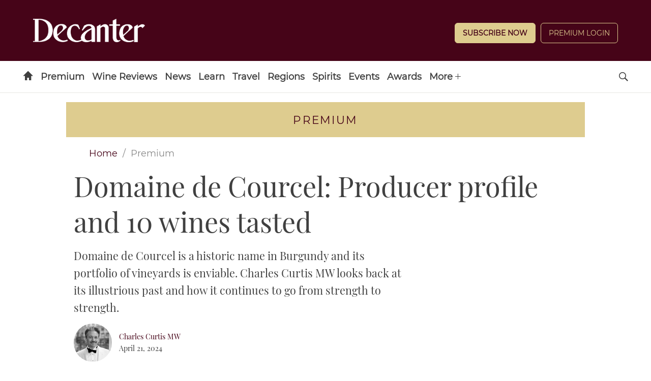

--- FILE ---
content_type: text/html; charset=UTF-8
request_url: https://www.decanter.com/premium/domaine-de-courcel-producer-profile-and-10-wines-tasted-526463/
body_size: 35608
content:
	<!doctype html>
<html lang="en" prefix="og: http://ogp.me/ns#" class="no-js">
<head>
    <meta charset="UTF-8" />
    <meta name="viewport" content="width=device-width, initial-scale=1.0" />
    
    <link rel="preconnect" href="https://ksassets.timeincuk.net" crossorigin>
<link rel="preconnect" href="https://js-sec.indexww.com" crossorigin>
<link rel="preconnect" href="https://display.apester.com" crossorigin>
<link rel="preconnect" href="https://player.apester.com" crossorigin>
<link rel="preconnect" href="https://renderer.apester.com" crossorigin>
<link rel="preconnect" href="https://static.apester.com" crossorigin>
<link rel="preconnect" href="https://content.jwplatform.com" crossorigin>
<link rel="preconnect" href="https://jwpltx.com" crossorigin>
<link rel="preconnect" href="https://ssl.p.jwpcdn.com" crossorigin>


    <title>Domaine de Courcel: Producer profile and 10 wines tasted - Decanter</title>
<link rel="preload" href="https://www.decanter.com/wp-content/plugins/keystone-jwplayer/assets/css/main.css" as="style" onload="this.onload=null;this.rel='stylesheet'"><style>
@font-face {
	font-family: "keystone";
	font-weight: normal;
	font-style: normal;
	font-display: fallback;
	src:	url("//www.decanter.com/wp-content/themes/simba-theme/assets/fonts/standard.woff2?v=1769080789") format("woff2"),
	url("//www.decanter.com/wp-content/themes/simba-theme/assets/fonts/standard.woff?v=1769080789") format("woff");
}
.icon-spinner {
	background-image: url("//www.decanter.com/wp-content/themes/simba-theme/assets/images/spinner.gif");
}

</style><link rel="stylesheet" href="https://www.decanter.com/wp-content/themes/simba-theme/assets/css/sites/34.min.css?v=1769080789"><meta name='robots' content='max-image-preview:large' />
		<script type="text/javascript">
		window.ipcTags = {"site":"decanter","theme":"simba-theme","section":"premium","type":"article","cplatform":"keystone","dfp_config":{"required_tags":["type","section","site","tagging","pub","author","contentId","subtype","amp","single","page_slug","experiment"],"available_criteria":{"mobile":{"criteria":{"window_greater_than":{"width_minimum":0},"window_less_than_equal_to":{"width_maximum":727}},"display_mode":"mobile"},"desktop":{"criteria":{"window_greater_than":{"width_minimum":727}},"display_mode":"desktop"}},"slots":{"header-1":{"name":{"mobile":"mobilebanner01","desktop":"billboard01"},"criteria":["desktop","mobile"],"inview":false,"sizes":[[320,50]],"sizeMapping":[[[992,0],[[970,250],[970,90],[728,90],[728,1],"fluid"]],[[728,0],[[728,90],[728,1],"fluid"]],[[0,0],[[320,50],[300,50],[320,100],[300,100],[300,1],"fluid"]]]},"inline-1":{"name":"inline01","criteria":["desktop","mobile"],"inview":true,"sizes":[[320,50]],"sizeMapping":[[[992,0],[[970,250],[970,90],[728,90],[728,1],"fluid"]],[[728,0],[[728,90],[728,1],"fluid"]],[[0,0],[[300,250],[320,50],[300,50],[320,100],[300,100],[300,1],"fluid"]]]},"inline-2":{"name":"inline02","criteria":["desktop","mobile"],"inview":true,"sizes":[[320,50]],"sizeMapping":[[[992,0],[[970,250],[970,90],[728,90],[728,1],"fluid"]],[[728,0],[[728,90],[728,1],"fluid"]],[[0,0],[[300,250],[320,50],[300,50],[320,100],[300,100],[300,1],"fluid"]]]},"post-side-1":{"name":"mpu01","criteria":["desktop"],"inview":false,"sizes":[[300,250]],"sizeMapping":[[[728,0],[[300,600],[300,250],[300,50],[300,100],[300,1],"fluid"]]]},"post-side-2":{"name":"mpu02","criteria":["desktop"],"inview":true,"sizes":[[300,250]],"sizeMapping":[[[728,0],[[300,600],[300,250],[300,50],[300,100],[300,1],"fluid"]]]},"post-side-3":{"name":"mpu03","criteria":["desktop"],"inview":true,"sizes":[[300,250]],"sizeMapping":[[[728,0],[[300,600],[300,250],[300,50],[300,100],[300,1],"fluid"]]]},"post-side-4":{"name":"mpu04","criteria":["desktop"],"inview":true,"sizes":[[300,250]],"sizeMapping":[[[728,0],[[300,600],[300,250],[300,50],[300,100],[300,1],"fluid"]]]},"post-side-5":{"name":"mpu05","criteria":["desktop"],"inview":true,"sizes":[[300,250]],"sizeMapping":[[[728,0],[[300,600],[300,250],[300,50],[300,100],[300,1],"fluid"]]]},"post-inline-1":{"name":"mpu01","criteria":["mobile"],"inview":true,"sizes":[[320,50]],"sizeMapping":[[[0,0],[[300,250],[320,50],[300,50],[320,100],[300,100],[300,1],"fluid"]]]},"post-inline-2":{"name":"mpu02","criteria":["mobile"],"inview":true,"sizes":[[320,50]],"sizeMapping":[[[0,0],[[300,250],[320,50],[300,50],[320,100],[300,100],[300,1],"fluid"]]]},"post-inline-3":{"name":"mpu03","criteria":["mobile"],"inview":true,"sizes":[[320,50]],"sizeMapping":[[[0,0],[[300,250],[320,50],[300,50],[320,100],[300,100],[300,1],"fluid"]]]},"post-inline-4":{"name":"mpu04","criteria":["mobile"],"inview":true,"sizes":[[320,50]],"sizeMapping":[[[0,0],[[300,250],[320,50],[300,50],[320,100],[300,100],[300,1],"fluid"]]]},"post-inline-5":{"name":"mpu05","criteria":["mobile"],"inview":true,"sizes":[[320,50]],"sizeMapping":[[[0,0],[[300,250],[320,50],[300,50],[320,100],[300,100],[300,1],"fluid"]]]},"recipe-1":{"name":"mpu01","criteria":["mobile"],"inview":false,"sizes":[[320,50]],"sizeMapping":[[[0,0],[[300,250],[320,50],[300,50],[320,100],[300,100],[300,1],"fluid"]]]},"recipe-2":{"name":"mpu02","criteria":["mobile"],"inview":false,"sizes":[[320,50]],"sizeMapping":[[[0,0],[[300,250],[320,50],[300,50],[320,100],[300,100],[300,1],"fluid"]]]},"recipe-3":{"name":"mpu03","criteria":["mobile"],"inview":false,"sizes":[[320,50]],"sizeMapping":[[[0,0],[[300,250],[320,50],[300,50],[320,100],[300,100],[300,1],"fluid"]]]},"archive-1":{"name":"mpu01","criteria":["desktop"],"inview":false,"sizes":[[300,250]],"sizeMapping":[[[728,0],[[300,600],[300,250],[300,50],[300,100],[300,1],"fluid"]]]},"archive-2":{"name":"mpu02","criteria":["desktop"],"inview":true,"sizes":[[300,250]],"sizeMapping":[[[728,0],[[300,600],[300,250],[300,50],[300,100],[300,1],"fluid"]]]},"archive-3":{"name":"mpu03","criteria":["desktop"],"inview":true,"sizes":[[300,250]],"sizeMapping":[[[728,0],[[300,600],[300,250],[300,50],[300,100],[300,1],"fluid"]]]},"archive-4":{"name":"mpu04","criteria":["desktop"],"inview":true,"sizes":[[300,250]],"sizeMapping":[[[728,0],[[300,600],[300,250],[300,50],[300,100],[300,1],"fluid"]]]},"archive-5":{"name":"mpu05","criteria":["desktop"],"inview":true,"sizes":[[300,250]],"sizeMapping":[[[728,0],[[300,600],[300,250],[300,50],[300,100],[300,1],"fluid"]]]},"archive-inline-1":{"name":"mpu01","criteria":["mobile"],"inview":false,"sizes":[[300,250]],"sizeMapping":[[[0,0],[[300,250],[320,50],[300,50],[320,100],[300,100],[300,1],"fluid"]]]},"archive-inline-2":{"name":"mpu02","criteria":["mobile"],"inview":true,"sizes":[[300,250]],"sizeMapping":[[[0,0],[[300,250],[320,50],[300,50],[320,100],[300,100],[300,1],"fluid"]]]},"archive-inline-3":{"name":"mpu03","criteria":["mobile"],"inview":true,"sizes":[[300,250]],"sizeMapping":[[[0,0],[[300,250],[320,50],[300,50],[320,100],[300,100],[300,1],"fluid"]]]},"archive-inline-4":{"name":"mpu04","criteria":["mobile"],"inview":true,"sizes":[[300,250]],"sizeMapping":[[[0,0],[[300,250],[320,50],[300,50],[320,100],[300,100],[300,1],"fluid"]]]},"archive-inline-5":{"name":"mpu05","criteria":["mobile"],"inview":true,"sizes":[[300,250]],"sizeMapping":[[[0,0],[[300,250],[320,50],[300,50],[320,100],[300,100],[300,1],"fluid"]]]},"gallery-1":{"name":{"desktop":"mpu01","mobile":"mpu02"},"criteria":["desktop","mobile"],"inview":true,"sizes":[[300,250]],"sizeMapping":[[[728,0],[[300,600],[300,250],[300,50],[300,100],[300,1],"fluid"]],[[0,0],[[300,250],[320,50],[300,50],[320,100],[300,100],[300,1],"fluid"]]]},"gallery-2":{"name":{"desktop":"mpu02","mobile":"mpu03"},"criteria":["desktop","mobile"],"inview":true,"sizes":[[300,250]],"sizeMapping":[[[728,0],[[300,600],[300,250],[300,50],[300,100],[300,1],"fluid"]],[[0,0],[[300,250],[320,50],[300,50],[320,100],[300,100],[300,1],"fluid"]]]},"gallery-3":{"name":{"desktop":"mpu03","mobile":"mpu04"},"criteria":["desktop","mobile"],"inview":true,"sizes":[[300,250]],"sizeMapping":[[[728,0],[[300,600],[300,250],[300,50],[300,100],[300,1],"fluid"]],[[0,0],[[300,250],[320,50],[300,50],[320,100],[300,100],[300,1],"fluid"]]]},"gallery-4":{"name":{"desktop":"mpu04","mobile":"mpu05"},"criteria":["desktop","mobile"],"inview":true,"sizes":[[300,250]],"sizeMapping":[[[728,0],[[300,600],[300,250],[300,50],[300,100],[300,1],"fluid"]],[[0,0],[[300,250],[320,50],[300,50],[320,100],[300,100],[300,1],"fluid"]]]},"gallery-5":{"name":{"desktop":"mpu05","mobile":"mpu06"},"criteria":["desktop","mobile"],"inview":true,"sizes":[[300,250]],"sizeMapping":[[[728,0],[[300,600],[300,250],[300,50],[300,100],[300,1],"fluid"]],[[0,0],[[300,250],[320,50],[300,50],[320,100],[300,100],[300,1],"fluid"]]]},"gallery-6":{"name":{"desktop":"mpu06","mobile":"mpu07"},"criteria":["desktop","mobile"],"inview":true,"sizes":[[300,250]],"sizeMapping":[[[728,0],[[300,600],[300,250],[300,50],[300,100],[300,1],"fluid"]],[[0,0],[[300,250],[320,50],[300,50],[320,100],[300,100],[300,1],"fluid"]]]},"gallery-7":{"name":{"desktop":"mpu07","mobile":"mpu08"},"criteria":["desktop","mobile"],"inview":true,"sizes":[[300,250]],"sizeMapping":[[[728,0],[[300,600],[300,250],[300,50],[300,100],[300,1],"fluid"]],[[0,0],[[300,250],[320,50],[300,50],[320,100],[300,100],[300,1],"fluid"]]]},"gallery-8":{"name":{"desktop":"mpu08","mobile":"mpu09"},"criteria":["desktop","mobile"],"inview":true,"sizes":[[300,250]],"sizeMapping":[[[728,0],[[300,600],[300,250],[300,50],[300,100],[300,1],"fluid"]],[[0,0],[[300,250],[320,50],[300,50],[320,100],[300,100],[300,1],"fluid"]]]},"gallery-9":{"name":{"desktop":"mpu09","mobile":"mpu10"},"criteria":["desktop","mobile"],"inview":true,"sizes":[[300,250]],"sizeMapping":[[[728,0],[[300,600],[300,250],[300,50],[300,100],[300,1],"fluid"]],[[0,0],[[300,250],[320,50],[300,50],[320,100],[300,100],[300,1],"fluid"]]]},"gallery-10":{"name":{"desktop":"mpu010","mobile":"mpu11"},"criteria":["desktop","mobile"],"inview":true,"sizes":[[300,250]],"sizeMapping":[[[728,0],[[300,600],[300,250],[300,50],[300,100],[300,1],"fluid"]],[[0,0],[[300,250],[320,50],[300,50],[320,100],[300,100],[300,1],"fluid"]]]},"gallery-inline-1":{"name":"gallery_banner01","criteria":["desktop"],"inview":true,"sizes":[[320,50]],"sizeMapping":[[[992,0],[[970,250],[970,90],[728,90],[728,1],"fluid"]],[[728,0],[[728,90],[728,1],"fluid"]]]},"gallery-inline-2":{"name":"gallery_banner02","criteria":["desktop"],"inview":true,"sizes":[[320,50]],"sizeMapping":[[[992,0],[[970,250],[970,90],[728,90],[728,1],"fluid"]],[[728,0],[[728,90],[728,1],"fluid"]]]},"gallery-inline-3":{"name":"gallery_banner03","criteria":["desktop"],"inview":true,"sizes":[[320,50]],"sizeMapping":[[[992,0],[[970,250],[970,90],[728,90],[728,1],"fluid"]],[[728,0],[[728,90],[728,1],"fluid"]]]},"gallery-inline-4":{"name":"gallery_banner04","criteria":["desktop"],"inview":true,"sizes":[[320,50]],"sizeMapping":[[[992,0],[[970,250],[970,90],[728,90],[728,1],"fluid"]],[[728,0],[[728,90],[728,1],"fluid"]]]},"gallery-inline-5":{"name":"gallery_banner05","criteria":["desktop"],"inview":true,"sizes":[[320,50]],"sizeMapping":[[[992,0],[[970,250],[970,90],[728,90],[728,1],"fluid"]],[[728,0],[[728,90],[728,1],"fluid"]]]},"gallery-inline-6":{"name":"gallery_banner06","criteria":["desktop"],"inview":true,"sizes":[[320,50]],"sizeMapping":[[[992,0],[[970,250],[970,90],[728,90],[728,1],"fluid"]],[[728,0],[[728,90],[728,1],"fluid"]]]},"gallery-inline-7":{"name":"gallery_banner07","criteria":["desktop"],"inview":true,"sizes":[[320,50]],"sizeMapping":[[[992,0],[[970,250],[970,90],[728,90],[728,1],"fluid"]],[[728,0],[[728,90],[728,1],"fluid"]]]},"gallery-inline-8":{"name":"gallery_banner08","criteria":["desktop"],"inview":true,"sizes":[[320,50]],"sizeMapping":[[[992,0],[[970,250],[970,90],[728,90],[728,1],"fluid"]],[[728,0],[[728,90],[728,1],"fluid"]]]},"gallery-inline-9":{"name":"gallery_banner09","criteria":["desktop"],"inview":true,"sizes":[[320,50]],"sizeMapping":[[[992,0],[[970,250],[970,90],[728,90],[728,1],"fluid"]],[[728,0],[[728,90],[728,1],"fluid"]]]},"gallery-inline-10":{"name":"gallery_banner10","criteria":["desktop"],"inview":true,"sizes":[[320,50]],"sizeMapping":[[[992,0],[[970,250],[970,90],[728,90],[728,1],"fluid"]],[[728,0],[[728,90],[728,1],"fluid"]]]},"showcase-1":{"name":{"desktop":"mpu01","mobile":"mpu02"},"criteria":["desktop","mobile"],"inview":true,"sizes":[[300,250]],"sizeMapping":[[[728,0],[[300,600],[300,250],[300,50],[300,100],[300,1],"fluid"]],[[0,0],[[300,250],[320,50],[300,50],[320,100],[300,100],[300,1],"fluid"]]]},"showcase-2":{"name":{"desktop":"mpu02","mobile":"mpu03"},"criteria":["desktop","mobile"],"inview":true,"sizes":[[300,250]],"sizeMapping":[[[728,0],[[300,600],[300,250],[300,50],[300,100],[300,1],"fluid"]],[[0,0],[[300,250],[320,50],[300,50],[320,100],[300,100],[300,1],"fluid"]]]},"showcase-3":{"name":{"desktop":"mpu03","mobile":"mpu04"},"criteria":["desktop","mobile"],"inview":true,"sizes":[[300,250]],"sizeMapping":[[[728,0],[[300,600],[300,250],[300,50],[300,100],[300,1],"fluid"]],[[0,0],[[300,250],[320,50],[300,50],[320,100],[300,100],[300,1],"fluid"]]]},"showcase-4":{"name":{"desktop":"mpu04","mobile":"mpu05"},"criteria":["desktop","mobile"],"inview":true,"sizes":[[300,250]],"sizeMapping":[[[728,0],[[300,600],[300,250],[300,50],[300,100],[300,1],"fluid"]],[[0,0],[[300,250],[320,50],[300,50],[320,100],[300,100],[300,1],"fluid"]]]},"showcase-5":{"name":{"desktop":"mpu05","mobile":"mpu06"},"criteria":["desktop","mobile"],"inview":true,"sizes":[[300,250]],"sizeMapping":[[[728,0],[[300,600],[300,250],[300,50],[300,100],[300,1],"fluid"]],[[0,0],[[300,250],[320,50],[300,50],[320,100],[300,100],[300,1],"fluid"]]]},"showcase-6":{"name":{"desktop":"mpu06","mobile":"mpu07"},"criteria":["desktop","mobile"],"inview":true,"sizes":[[300,250]],"sizeMapping":[[[728,0],[[300,600],[300,250],[300,50],[300,100],[300,1],"fluid"]],[[0,0],[[300,250],[320,50],[300,50],[320,100],[300,100],[300,1],"fluid"]]]},"showcase-7":{"name":{"desktop":"mpu07","mobile":"mpu08"},"criteria":["desktop","mobile"],"inview":true,"sizes":[[300,250]],"sizeMapping":[[[728,0],[[300,600],[300,250],[300,50],[300,100],[300,1],"fluid"]],[[0,0],[[300,250],[320,50],[300,50],[320,100],[300,100],[300,1],"fluid"]]]},"showcase-8":{"name":{"desktop":"mpu08","mobile":"mpu09"},"criteria":["desktop","mobile"],"inview":true,"sizes":[[300,250]],"sizeMapping":[[[728,0],[[300,600],[300,250],[300,50],[300,100],[300,1],"fluid"]],[[0,0],[[300,250],[320,50],[300,50],[320,100],[300,100],[300,1],"fluid"]]]},"showcase-9":{"name":{"desktop":"mpu09","mobile":"mpu10"},"criteria":["desktop","mobile"],"inview":true,"sizes":[[300,250]],"sizeMapping":[[[728,0],[[300,600],[300,250],[300,50],[300,100],[300,1],"fluid"]],[[0,0],[[300,250],[320,50],[300,50],[320,100],[300,100],[300,1],"fluid"]]]},"showcase-10":{"name":{"desktop":"mpu010","mobile":"mpu11"},"criteria":["desktop","mobile"],"inview":true,"sizes":[[300,250]],"sizeMapping":[[[728,0],[[300,600],[300,250],[300,50],[300,100],[300,1],"fluid"]],[[0,0],[[300,250],[320,50],[300,50],[320,100],[300,100],[300,1],"fluid"]]]},"showcase-inline-1":{"name":"showcase_banner01","criteria":["desktop"],"inview":true,"sizes":[[320,50]],"sizeMapping":[[[992,0],[[970,250],[970,90],[728,90],[728,1],"fluid"]],[[728,0],[[728,90],[728,1],"fluid"]]]},"showcase-inline-2":{"name":"showcase_banner02","criteria":["desktop"],"inview":true,"sizes":[[320,50]],"sizeMapping":[[[992,0],[[970,250],[970,90],[728,90],[728,1],"fluid"]],[[728,0],[[728,90],[728,1],"fluid"]]]},"showcase-inline-3":{"name":"showcase_banner03","criteria":["desktop"],"inview":true,"sizes":[[320,50]],"sizeMapping":[[[992,0],[[970,250],[970,90],[728,90],[728,1],"fluid"]],[[728,0],[[728,90],[728,1],"fluid"]]]},"showcase-inline-4":{"name":"showcase_banner04","criteria":["desktop"],"inview":true,"sizes":[[320,50]],"sizeMapping":[[[992,0],[[970,250],[970,90],[728,90],[728,1],"fluid"]],[[728,0],[[728,90],[728,1],"fluid"]]]},"showcase-inline-5":{"name":"showcase_banner05","criteria":["desktop"],"inview":true,"sizes":[[320,50]],"sizeMapping":[[[992,0],[[970,250],[970,90],[728,90],[728,1],"fluid"]],[[728,0],[[728,90],[728,1],"fluid"]]]},"showcase-inline-6":{"name":"showcase_banner06","criteria":["desktop"],"inview":true,"sizes":[[320,50]],"sizeMapping":[[[992,0],[[970,250],[970,90],[728,90],[728,1],"fluid"]],[[728,0],[[728,90],[728,1],"fluid"]]]},"showcase-inline-7":{"name":"showcase_banner07","criteria":["desktop"],"inview":true,"sizes":[[320,50]],"sizeMapping":[[[992,0],[[970,250],[970,90],[728,90],[728,1],"fluid"]],[[728,0],[[728,90],[728,1],"fluid"]]]},"showcase-inline-8":{"name":"showcase_banner08","criteria":["desktop"],"inview":true,"sizes":[[320,50]],"sizeMapping":[[[992,0],[[970,250],[970,90],[728,90],[728,1],"fluid"]],[[728,0],[[728,90],[728,1],"fluid"]]]},"showcase-inline-9":{"name":"showcase_banner09","criteria":["desktop"],"inview":true,"sizes":[[320,50]],"sizeMapping":[[[992,0],[[970,250],[970,90],[728,90],[728,1],"fluid"]],[[728,0],[[728,90],[728,1],"fluid"]]]},"showcase-inline-10":{"name":"showcase_banner10","criteria":["desktop"],"inview":true,"sizes":[[320,50]],"sizeMapping":[[[992,0],[[970,250],[970,90],[728,90],[728,1],"fluid"]],[[728,0],[[728,90],[728,1],"fluid"]]]},"instream":{"name":"instream","inview":false,"criteria":["desktop","tablet","mobile"],"sizes":[11,3]},"sovrn":{"name":"sovrn","inview":false,"criteria":["desktop","tablet","mobile"],"sizes":[12,2]},"gumgum":{"name":"gumgum","inview":false,"criteria":["desktop","tablet","mobile"],"sizes":[8,3]},"dfpad-overlay":{"name":"dfpad-overlay","inview":false,"criteria":["desktop","tablet","mobile"],"sizes":[1,1]}},"premium_page_types":["magazine","premium","staticpage"]},"env":"prod","geo":"","skimlinks_enabled":true,"pxslot_base":"article","amp":false,"experiment":249,"meta_title":"Domaine de Courcel: Producer profile and 10 wines tasted","meta_description":"Domaine de Courcel is a historic name in Burgundy. Charles Curtis MW looks back at its illustrious past and how it still goes from strength to strength.","page_slug":"\/premium\/domaine-de-courcel-producer-profile-and-10-wines-tasted-526463\/","contentId":526463,"subtype":"image","tagging":["category:burgundy_producers","category:burgundy_wine","category:grape_varieties","category:wine_reviews_tastings","category:pinot_noir","category:premium","category:premium_home","category:producer_profiles","category:wine","category:wine_regions","post_tag:exclusive","post_tag:highlights","post_tag:tastings_home","publication_name:decanter","author:ccurtis"],"author":"ccurtis","authorName":"Charles Curtis MW","datePublished":"20240421","hourPublished":"08","minPublished":"00","dateUpdated":"20240514","hourUpdated":"15","minUpdated":"09","single":true,"pub":"decanter","template":"single-post"};
		</script>

<!-- This site is optimized with the Yoast SEO plugin v11.2.1 - https://yoast.com/wordpress/plugins/seo/ -->
<meta name="description" content="Domaine de Courcel is a historic name in Burgundy. Charles Curtis MW looks back at its illustrious past and how it still goes from strength to strength."/>
<link rel="canonical" href="https://www.decanter.com/premium/domaine-de-courcel-producer-profile-and-10-wines-tasted-526463/" />
<meta property="og:locale" content="en_US" />
<meta property="og:type" content="article" />
<meta property="og:title" content="Domaine de Courcel: Producer profile and 10 wines tasted - Decanter" />
<meta property="og:description" content="Domaine de Courcel is a historic name in Burgundy. Charles Curtis MW looks back at its illustrious past and how it still goes from strength to strength." />
<meta property="og:url" content="https://www.decanter.com/premium/domaine-de-courcel-producer-profile-and-10-wines-tasted-526463/" />
<meta property="og:site_name" content="Decanter" />
<meta property="article:publisher" content="http://www.facebook.com/decanter" />
<meta property="article:tag" content="Exclusive" />
<meta property="article:tag" content="Highlights" />
<meta property="article:tag" content="Tastings Home" />
<meta property="article:section" content="Premium" />
<meta property="article:published_time" content="2024-04-21T07:00:52+01:00" />
<meta property="article:modified_time" content="2024-05-14T14:09:02+01:00" />
<meta property="og:updated_time" content="2024-05-14T14:09:02+01:00" />
<meta property="og:image" content="https://keyassets.timeincuk.net/inspirewp/live/wp-content/uploads/sites/34/2024/04/Domaine-de-Cources-Grand-Clos-des-Épenots-in-Pommard-Credit-Domaine-de-Courcel.jpg" />
<meta property="og:image:secure_url" content="https://keyassets.timeincuk.net/inspirewp/live/wp-content/uploads/sites/34/2024/04/Domaine-de-Cources-Grand-Clos-des-Épenots-in-Pommard-Credit-Domaine-de-Courcel.jpg" />
<meta property="og:image:width" content="1300" />
<meta property="og:image:height" content="860" />
<meta name="twitter:card" content="summary_large_image" />
<meta name="twitter:description" content="Domaine de Courcel is a historic name in Burgundy. Charles Curtis MW looks back at its illustrious past and how it still goes from strength to strength." />
<meta name="twitter:title" content="Domaine de Courcel: Producer profile and 10 wines tasted - Decanter" />
<meta name="twitter:site" content="@Decanter" />
<meta name="twitter:image" content="https://keyassets.timeincuk.net/inspirewp/live/wp-content/uploads/sites/34/2024/04/Domaine-de-Cources-Grand-Clos-des-Épenots-in-Pommard-Credit-Domaine-de-Courcel.jpg" />
<meta name="twitter:creator" content="@Decanter" />
<script type='application/ld+json' class='yoast-schema-graph yoast-schema-graph--main'>{"@context":"https://schema.org","@graph":[{"@type":"Organization","@id":"https://www.decanter.com/#organization","name":"Decanter","url":"https://www.decanter.com/","sameAs":["http://www.facebook.com/decanter","http://www.instagram.com/decanter","http://www.youtube.com/user/Decantermagazine","http://www.pinterest.com/decanter/","https://twitter.com/Decanter"]},{"@type":"WebSite","@id":"https://www.decanter.com/#website","url":"https://www.decanter.com/","name":"Decanter","publisher":{"@id":"https://www.decanter.com/#organization"},"potentialAction":{"@type":"SearchAction","target":"https://www.decanter.com/?s={search_term_string}","query-input":"required name=search_term_string"}},{"@type":"WebPage","@id":"https://www.decanter.com/premium/domaine-de-courcel-producer-profile-and-10-wines-tasted-526463/#webpage","url":"https://www.decanter.com/premium/domaine-de-courcel-producer-profile-and-10-wines-tasted-526463/","inLanguage":"en-US","name":"Domaine de Courcel: Producer profile and 10 wines tasted - Decanter","isPartOf":{"@id":"https://www.decanter.com/#website"},"image":{"@type":"ImageObject","@id":"https://www.decanter.com/premium/domaine-de-courcel-producer-profile-and-10-wines-tasted-526463/#primaryimage","url":"https://keyassets.timeincuk.net/inspirewp/live/wp-content/uploads/sites/34/2024/04/Domaine-de-Cources-Grand-Clos-des-\u00c9penots-in-Pommard-Credit-Domaine-de-Courcel.jpg","width":1300,"height":860,"caption":"Domaine de Courcel"},"primaryImageOfPage":{"@id":"https://www.decanter.com/premium/domaine-de-courcel-producer-profile-and-10-wines-tasted-526463/#primaryimage"},"datePublished":"2024-04-21T07:00:52+01:00","dateModified":"2024-05-14T14:09:02+01:00","description":"Domaine de Courcel is a historic name in Burgundy. Charles Curtis MW looks back at its illustrious past and how it still goes from strength to strength.","breadcrumb":{"@id":"https://www.decanter.com/premium/domaine-de-courcel-producer-profile-and-10-wines-tasted-526463/#breadcrumb"}},{"@type":"BreadcrumbList","@id":"https://www.decanter.com/premium/domaine-de-courcel-producer-profile-and-10-wines-tasted-526463/#breadcrumb","itemListElement":[{"@type":"ListItem","position":1,"item":{"@type":"WebPage","@id":"https://www.decanter.com/","url":"https://www.decanter.com/","name":"Home"}},{"@type":"ListItem","position":2,"item":{"@type":"WebPage","@id":"https://www.decanter.com/premium/","url":"https://www.decanter.com/premium/","name":"Premium"}},{"@type":"ListItem","position":3,"item":{"@type":"WebPage","@id":"https://www.decanter.com/premium/domaine-de-courcel-producer-profile-and-10-wines-tasted-526463/","url":"https://www.decanter.com/premium/domaine-de-courcel-producer-profile-and-10-wines-tasted-526463/","name":"Domaine de Courcel: Producer profile and 10 wines tasted"}}]},{"@type":"Article","@id":"https://www.decanter.com/premium/domaine-de-courcel-producer-profile-and-10-wines-tasted-526463/#article","isPartOf":{"@id":"https://www.decanter.com/premium/domaine-de-courcel-producer-profile-and-10-wines-tasted-526463/#webpage"},"author":{"@id":"https://www.decanter.com/author/charlescurtis/#author","name":"Charles Curtis MW"},"publisher":{"@id":"https://www.decanter.com/#organization"},"headline":"Domaine de Courcel: Producer profile and 10 wines tasted","datePublished":"2024-04-21T07:00:52+01:00","dateModified":"2024-05-14T14:09:02+01:00","commentCount":0,"mainEntityOfPage":"https://www.decanter.com/premium/domaine-de-courcel-producer-profile-and-10-wines-tasted-526463/#webpage","image":{"@id":"https://www.decanter.com/premium/domaine-de-courcel-producer-profile-and-10-wines-tasted-526463/#primaryimage"},"keywords":"Exclusive,Highlights,Tastings Home","articleSection":"Burgundy producers,Burgundy wine region,Grape Varieties,Latest tastings,Pinot Noir,Premium,Premium Home,Producer profiles,Wine,Wine Regions"},{"@type":"Person","@id":"https://www.decanter.com/author/charlescurtis/#author","name":"Charles Curtis MW","image":{"@type":"ImageObject","@id":"https://www.decanter.com/#personlogo","url":"https://keyassets.timeincuk.net/inspirewp/live/wp-content/uploads/sites/34/2021/07/charles-curtis-headshot-2020-135x135.jpg","caption":"Charles Curtis MW"},"description":"New York-based Charles Curtis became a Master of Wine in 2004 and is the former head of wine for Christie's in both the Americas and Asia. He is the author of The Original Grand Crus of Burgundy and writes extensively for Decanter on the wines of Burgundy, Champagne, Oregon and New York State. Curtis is in demand as a public speaker on wine and food, and advises private, trade and institutional clients on fine wine and the auction trade through his company WineAlpha.","sameAs":[]}]}</script>
<!-- / Yoast SEO plugin. -->

<link rel="alternate" type="application/rss+xml" title="Decanter &raquo; Feed" href="https://www.decanter.com/feed/" />
<script>
            window.pdl = window.pdl || {};
            /* Block all non-essential cookies, including gckp, until tp.consent() grants them */
            window.pdl.requireConsent = 'v2';
            </script>		<style type="text/css">
			#wpadminbar #wp-admin-bar-my-networks > .ab-item:first-child:before {
				content: "\f325";
				top: 3px;
			}
		</style>
		<style id='classic-theme-styles-inline-css' type='text/css'>
/*! This file is auto-generated */
.wp-block-button__link{color:#fff;background-color:#32373c;border-radius:9999px;box-shadow:none;text-decoration:none;padding:calc(.667em + 2px) calc(1.333em + 2px);font-size:1.125em}.wp-block-file__button{background:#32373c;color:#fff;text-decoration:none}
</style>
<style id='global-styles-inline-css' type='text/css'>
body{--wp--preset--color--black: #000000;--wp--preset--color--cyan-bluish-gray: #abb8c3;--wp--preset--color--white: #ffffff;--wp--preset--color--pale-pink: #f78da7;--wp--preset--color--vivid-red: #cf2e2e;--wp--preset--color--luminous-vivid-orange: #ff6900;--wp--preset--color--luminous-vivid-amber: #fcb900;--wp--preset--color--light-green-cyan: #7bdcb5;--wp--preset--color--vivid-green-cyan: #00d084;--wp--preset--color--pale-cyan-blue: #8ed1fc;--wp--preset--color--vivid-cyan-blue: #0693e3;--wp--preset--color--vivid-purple: #9b51e0;--wp--preset--gradient--vivid-cyan-blue-to-vivid-purple: linear-gradient(135deg,rgba(6,147,227,1) 0%,rgb(155,81,224) 100%);--wp--preset--gradient--light-green-cyan-to-vivid-green-cyan: linear-gradient(135deg,rgb(122,220,180) 0%,rgb(0,208,130) 100%);--wp--preset--gradient--luminous-vivid-amber-to-luminous-vivid-orange: linear-gradient(135deg,rgba(252,185,0,1) 0%,rgba(255,105,0,1) 100%);--wp--preset--gradient--luminous-vivid-orange-to-vivid-red: linear-gradient(135deg,rgba(255,105,0,1) 0%,rgb(207,46,46) 100%);--wp--preset--gradient--very-light-gray-to-cyan-bluish-gray: linear-gradient(135deg,rgb(238,238,238) 0%,rgb(169,184,195) 100%);--wp--preset--gradient--cool-to-warm-spectrum: linear-gradient(135deg,rgb(74,234,220) 0%,rgb(151,120,209) 20%,rgb(207,42,186) 40%,rgb(238,44,130) 60%,rgb(251,105,98) 80%,rgb(254,248,76) 100%);--wp--preset--gradient--blush-light-purple: linear-gradient(135deg,rgb(255,206,236) 0%,rgb(152,150,240) 100%);--wp--preset--gradient--blush-bordeaux: linear-gradient(135deg,rgb(254,205,165) 0%,rgb(254,45,45) 50%,rgb(107,0,62) 100%);--wp--preset--gradient--luminous-dusk: linear-gradient(135deg,rgb(255,203,112) 0%,rgb(199,81,192) 50%,rgb(65,88,208) 100%);--wp--preset--gradient--pale-ocean: linear-gradient(135deg,rgb(255,245,203) 0%,rgb(182,227,212) 50%,rgb(51,167,181) 100%);--wp--preset--gradient--electric-grass: linear-gradient(135deg,rgb(202,248,128) 0%,rgb(113,206,126) 100%);--wp--preset--gradient--midnight: linear-gradient(135deg,rgb(2,3,129) 0%,rgb(40,116,252) 100%);--wp--preset--font-size--small: 13px;--wp--preset--font-size--medium: 20px;--wp--preset--font-size--large: 36px;--wp--preset--font-size--x-large: 42px;--wp--preset--spacing--20: 0.44rem;--wp--preset--spacing--30: 0.67rem;--wp--preset--spacing--40: 1rem;--wp--preset--spacing--50: 1.5rem;--wp--preset--spacing--60: 2.25rem;--wp--preset--spacing--70: 3.38rem;--wp--preset--spacing--80: 5.06rem;--wp--preset--shadow--natural: 6px 6px 9px rgba(0, 0, 0, 0.2);--wp--preset--shadow--deep: 12px 12px 50px rgba(0, 0, 0, 0.4);--wp--preset--shadow--sharp: 6px 6px 0px rgba(0, 0, 0, 0.2);--wp--preset--shadow--outlined: 6px 6px 0px -3px rgba(255, 255, 255, 1), 6px 6px rgba(0, 0, 0, 1);--wp--preset--shadow--crisp: 6px 6px 0px rgba(0, 0, 0, 1);}:where(.is-layout-flex){gap: 0.5em;}:where(.is-layout-grid){gap: 0.5em;}body .is-layout-flow > .alignleft{float: left;margin-inline-start: 0;margin-inline-end: 2em;}body .is-layout-flow > .alignright{float: right;margin-inline-start: 2em;margin-inline-end: 0;}body .is-layout-flow > .aligncenter{margin-left: auto !important;margin-right: auto !important;}body .is-layout-constrained > .alignleft{float: left;margin-inline-start: 0;margin-inline-end: 2em;}body .is-layout-constrained > .alignright{float: right;margin-inline-start: 2em;margin-inline-end: 0;}body .is-layout-constrained > .aligncenter{margin-left: auto !important;margin-right: auto !important;}body .is-layout-constrained > :where(:not(.alignleft):not(.alignright):not(.alignfull)){max-width: var(--wp--style--global--content-size);margin-left: auto !important;margin-right: auto !important;}body .is-layout-constrained > .alignwide{max-width: var(--wp--style--global--wide-size);}body .is-layout-flex{display: flex;}body .is-layout-flex{flex-wrap: wrap;align-items: center;}body .is-layout-flex > *{margin: 0;}body .is-layout-grid{display: grid;}body .is-layout-grid > *{margin: 0;}:where(.wp-block-columns.is-layout-flex){gap: 2em;}:where(.wp-block-columns.is-layout-grid){gap: 2em;}:where(.wp-block-post-template.is-layout-flex){gap: 1.25em;}:where(.wp-block-post-template.is-layout-grid){gap: 1.25em;}.has-black-color{color: var(--wp--preset--color--black) !important;}.has-cyan-bluish-gray-color{color: var(--wp--preset--color--cyan-bluish-gray) !important;}.has-white-color{color: var(--wp--preset--color--white) !important;}.has-pale-pink-color{color: var(--wp--preset--color--pale-pink) !important;}.has-vivid-red-color{color: var(--wp--preset--color--vivid-red) !important;}.has-luminous-vivid-orange-color{color: var(--wp--preset--color--luminous-vivid-orange) !important;}.has-luminous-vivid-amber-color{color: var(--wp--preset--color--luminous-vivid-amber) !important;}.has-light-green-cyan-color{color: var(--wp--preset--color--light-green-cyan) !important;}.has-vivid-green-cyan-color{color: var(--wp--preset--color--vivid-green-cyan) !important;}.has-pale-cyan-blue-color{color: var(--wp--preset--color--pale-cyan-blue) !important;}.has-vivid-cyan-blue-color{color: var(--wp--preset--color--vivid-cyan-blue) !important;}.has-vivid-purple-color{color: var(--wp--preset--color--vivid-purple) !important;}.has-black-background-color{background-color: var(--wp--preset--color--black) !important;}.has-cyan-bluish-gray-background-color{background-color: var(--wp--preset--color--cyan-bluish-gray) !important;}.has-white-background-color{background-color: var(--wp--preset--color--white) !important;}.has-pale-pink-background-color{background-color: var(--wp--preset--color--pale-pink) !important;}.has-vivid-red-background-color{background-color: var(--wp--preset--color--vivid-red) !important;}.has-luminous-vivid-orange-background-color{background-color: var(--wp--preset--color--luminous-vivid-orange) !important;}.has-luminous-vivid-amber-background-color{background-color: var(--wp--preset--color--luminous-vivid-amber) !important;}.has-light-green-cyan-background-color{background-color: var(--wp--preset--color--light-green-cyan) !important;}.has-vivid-green-cyan-background-color{background-color: var(--wp--preset--color--vivid-green-cyan) !important;}.has-pale-cyan-blue-background-color{background-color: var(--wp--preset--color--pale-cyan-blue) !important;}.has-vivid-cyan-blue-background-color{background-color: var(--wp--preset--color--vivid-cyan-blue) !important;}.has-vivid-purple-background-color{background-color: var(--wp--preset--color--vivid-purple) !important;}.has-black-border-color{border-color: var(--wp--preset--color--black) !important;}.has-cyan-bluish-gray-border-color{border-color: var(--wp--preset--color--cyan-bluish-gray) !important;}.has-white-border-color{border-color: var(--wp--preset--color--white) !important;}.has-pale-pink-border-color{border-color: var(--wp--preset--color--pale-pink) !important;}.has-vivid-red-border-color{border-color: var(--wp--preset--color--vivid-red) !important;}.has-luminous-vivid-orange-border-color{border-color: var(--wp--preset--color--luminous-vivid-orange) !important;}.has-luminous-vivid-amber-border-color{border-color: var(--wp--preset--color--luminous-vivid-amber) !important;}.has-light-green-cyan-border-color{border-color: var(--wp--preset--color--light-green-cyan) !important;}.has-vivid-green-cyan-border-color{border-color: var(--wp--preset--color--vivid-green-cyan) !important;}.has-pale-cyan-blue-border-color{border-color: var(--wp--preset--color--pale-cyan-blue) !important;}.has-vivid-cyan-blue-border-color{border-color: var(--wp--preset--color--vivid-cyan-blue) !important;}.has-vivid-purple-border-color{border-color: var(--wp--preset--color--vivid-purple) !important;}.has-vivid-cyan-blue-to-vivid-purple-gradient-background{background: var(--wp--preset--gradient--vivid-cyan-blue-to-vivid-purple) !important;}.has-light-green-cyan-to-vivid-green-cyan-gradient-background{background: var(--wp--preset--gradient--light-green-cyan-to-vivid-green-cyan) !important;}.has-luminous-vivid-amber-to-luminous-vivid-orange-gradient-background{background: var(--wp--preset--gradient--luminous-vivid-amber-to-luminous-vivid-orange) !important;}.has-luminous-vivid-orange-to-vivid-red-gradient-background{background: var(--wp--preset--gradient--luminous-vivid-orange-to-vivid-red) !important;}.has-very-light-gray-to-cyan-bluish-gray-gradient-background{background: var(--wp--preset--gradient--very-light-gray-to-cyan-bluish-gray) !important;}.has-cool-to-warm-spectrum-gradient-background{background: var(--wp--preset--gradient--cool-to-warm-spectrum) !important;}.has-blush-light-purple-gradient-background{background: var(--wp--preset--gradient--blush-light-purple) !important;}.has-blush-bordeaux-gradient-background{background: var(--wp--preset--gradient--blush-bordeaux) !important;}.has-luminous-dusk-gradient-background{background: var(--wp--preset--gradient--luminous-dusk) !important;}.has-pale-ocean-gradient-background{background: var(--wp--preset--gradient--pale-ocean) !important;}.has-electric-grass-gradient-background{background: var(--wp--preset--gradient--electric-grass) !important;}.has-midnight-gradient-background{background: var(--wp--preset--gradient--midnight) !important;}.has-small-font-size{font-size: var(--wp--preset--font-size--small) !important;}.has-medium-font-size{font-size: var(--wp--preset--font-size--medium) !important;}.has-large-font-size{font-size: var(--wp--preset--font-size--large) !important;}.has-x-large-font-size{font-size: var(--wp--preset--font-size--x-large) !important;}
.wp-block-navigation a:where(:not(.wp-element-button)){color: inherit;}
:where(.wp-block-post-template.is-layout-flex){gap: 1.25em;}:where(.wp-block-post-template.is-layout-grid){gap: 1.25em;}
:where(.wp-block-columns.is-layout-flex){gap: 2em;}:where(.wp-block-columns.is-layout-grid){gap: 2em;}
.wp-block-pullquote{font-size: 1.5em;line-height: 1.6;}
</style>
<link rel='stylesheet' id='react-client-css' href='https://www.decanter.com/wp-content/plugins/decanter-wines/src/Subscriber//../../../assets/styles/client.css?ver=1769224897' type='text/css' media='all' />
<link rel='stylesheet' id='keystone-context-widget-css-css' href='https://www.decanter.com/wp-content/plugins/keystone-context-widget/assets/css/widget.css?ver=Ni40LjM' type='text/css' media='all' />
<script>var onesignalConfig = {"appId":"c2a7419b-d3e9-4861-a965-68e75f2fc2b9"};</script>
<script src="https://cdn.onesignal.com/sdks/OneSignalSDK.js" async=""></script>
<link rel="https://api.w.org/" href="https://www.decanter.com/wp-json/" /><link rel="alternate" type="application/json" href="https://www.decanter.com/wp-json/wp/v2/posts/526463" /><link rel='shortlink' href='https://www.decanter.com/?p=526463' />
<link rel="alternate" type="application/json+oembed" href="https://www.decanter.com/wp-json/oembed/1.0/embed?url=https%3A%2F%2Fwww.decanter.com%2Fpremium%2Fdomaine-de-courcel-producer-profile-and-10-wines-tasted-526463%2F" />
<link rel="alternate" type="text/xml+oembed" href="https://www.decanter.com/wp-json/oembed/1.0/embed?url=https%3A%2F%2Fwww.decanter.com%2Fpremium%2Fdomaine-de-courcel-producer-profile-and-10-wines-tasted-526463%2F&#038;format=xml" />
<script type='application/ld+json'>{"@context":"http:\/\/schema.org","@type":"Organization","url":"https:\/\/www.decanter.com","logo":"https:\/\/keyassets.timeincuk.net\/inspirewp\/live\/wp-content\/uploads\/sites\/34\/2020\/02\/DECANTER_WHITE.png"}</script>
<script type='application/ld+json'>{"@context":"http:\/\/schema.org","@type":"BreadcrumbList","itemListElement":[{"@context":"http:\/\/schema.org","@type":"ListItem","position":1,"item":{"@id":"https:\/\/www.decanter.com","name":"Home"}},{"@context":"http:\/\/schema.org","@type":"ListItem","position":2,"item":{"@id":"https:\/\/www.decanter.com\/premium\/","name":"Premium"}}]}</script>
<script type='application/ld+json'>{"@context":"http:\/\/schema.org","@type":"NewsArticle","headline":"Domaine de Courcel: Producer profile and 10 wines tasted","articleBody":"Fashion is funny. It ebbs and flows, sometimes in both directions at the same time. <strong><a href=\"https:\/\/www.domainedecourcel-pommard.fr\/en\/\" target=\"_blank\" rel=\"nofollow noopener noreferrer\">Domaine de Courcel<\/a><\/strong> seems like an enigma, popular and well-respected in France, while often ignored or damned with faint praise in the anglophone press.\r\n\r\nRecent visits with estate manager Yves Confuron have convinced me of the need to put this to rights.\u00a0Confuron is a breath of fresh air, with his wry sense of humour and readiness to follow his vision in pursuit of monumental wines that will stand the test of time.\r\n\r\n<hr \/>\r\n\r\n<h2 style=\"text-align: center;\">Scroll down to see notes and scores for 10 Domaine de Courcel wines<\/h2>\r\n\r\n<hr \/>\r\n\r\n[subscriber-content]That is his intention, and he succeeds marvellously well. Today\u2019s fashion is to produce wines dominated by accessible fruit expression in their youth: drinkable, supple, silky-textured wines. Some refer to this type of wine as \u2018glou-glou\u2019, but this is not the vision at Domaine de Courcel (or at the Confuron family estate), where substantial wines are built for ageing \u2013 one might say the \u2018anti-glou-glou\u2019. But if anything, <a href=\"https:\/\/www.decanter.com\/wine\/wine-regions\/burgundy-wine\/\" target=\"_blank\" rel=\"noopener noreferrer\">Burgundy<\/a> is a big tent, and there is room for more than one style of wine.\r\n\r\n<strong><a href=\"https:\/\/www.decanter.com\/premium\/top-pommard-and-volnay-2022-wines-en-primeur-520825\/\" target=\"_blank\" rel=\"noopener noreferrer\">Pommard<\/a> <\/strong>generally has suffered a reputation for rustic wines \u2013 or worse. In his book <em>Grand Cru<\/em>, Remington Norman writes: \u2018Pommard\u2019s wines are too often coarse and uninspiring.\u2019 As usual with generalisations, this is, at best, a simplification. The village has been celebrated for centuries for its mix of power, nuance and complexity.\r\n\r\nLocation is everything. Pommard is nestled into the valley of the stream called L\u2019Avant-Dheune. On the northern flank lies the Montagne de Pommard; to the south, the C\u00f4te de Volnay. The geology is fairly complex, but the essence is that the best premier crus lie at the front of this valley, along the central axis of the C\u00f4te de Beaune, with Epenots to the north and Rugiens to the south. The alluvial fan deposited by the Avant-Dheune spills underneath Epenots, while the soil of Rugiens has more clay, and in broad strokes this is why the sites on the north side of town generally produce wines that have more finesse and elegance, while those on the south give more power and <strong><a href=\"https:\/\/www.decanter.com\/learn\/tannins-45814\/\" target=\"_blank\" rel=\"noopener noreferrer\">tannin<\/a><\/strong>.\r\n\r\nNearly half of Domaine de Courcel\u2019s vineyards are located in Epenots. They once owned the entire 8ha Grand Clos des Epenots, which lies south of the border with Beaune. Despite its name, the clos lies entirely within the lieu-dit of Petits Epenots, next to the monopole of Comte Armand called Clos des Epeneaux, whose vines are also mostly in Petits Epenots but extend to 0.61ha of Grands Epenots. The de Courcel family found it necessary in 1975 to sell three of the eight hectares to settle estate transmission issues, but they still own an impressive 4.89ha of this vineyard, which has an average of 60-80cm of clay with limestone pebbles.\r\n\r\n[caption id=\"attachment_526497\" align=\"alignnone\" width=\"600\"]<img class=\"wp-image-526497 size-full\" src=\"https:\/\/keyassets.timeincuk.net\/inspirewp\/live\/wp-content\/uploads\/sites\/34\/2024\/04\/Yves-Confuron-Credit-Domaine-de-Courcel.jpg\" alt=\"\" width=\"600\" height=\"400\" \/> Yves Confuron. Credit: Charles Lea, <strong><a href=\"https:\/\/www.leaandsandeman.co.uk\/wine-producer\/Domaine-de-Courcel-212-04.html\" target=\"_blank\" rel=\"nofollow noopener noreferrer\">Lea &amp; Sandeman<\/a><\/strong>[\/caption]\r\n\r\nConfuron has established a plot-by-plot <em>parcellaire<\/em> approach for this magnificent site, growing the grapes and making the wine separately in three main sections and blending them before bottling. Perhaps the most distinctive, according to him, is the southern part, which he describes as \u2018tougher, with heavier soils and a higher clay content \u2013 not the same terroir at all\u2019. This section borders the Comte Armand vineyard. Next is the parcel sold to Ch\u00e2teau de Meursault, and on the other side the portions at the top of the slope and those at the base are worked separately because of the age of the vines.\r\n\r\nThe remaining vineyards lie south of the village and at the top of the slope. They own just over a hectare in Rugiens-Hauts. The parcel is located mid-slope in clay and marl soils that vary in depth from 20cm at the top to almost a metre at the base. The facile view is that Rugiens-Bas is better than Rugiens-Haut, although earlier classifications of Pommard, such as the map produced in 1861 by the Beaune Committee of Agriculture, do not distinguish in quality between the lower part of Rugiens-Haut and Rugiens-Bas. Indeed, some authorities, such as Clive Coates, felt that the Rugiens from de Courcel was the superior wine, but those who prefer elegance to power might well prefer the Epenots.\r\n\r\nThe other domaine vineyards include 0.79ha of premier cru Fr\u00e9miers, downslope from Rugiens and near the border with Volnay Fremiets \u2013 the soils here are 60-80cm deep, with more clay than Rugiens. There is also 0.58ha of premier cru Croix Noires, just north of Fr\u00e9miers (also downslope from Rugiens). In addition, Domaine de Courcel owns 1.44ha of village-level Vaumuriens, which lies up the slope from Rugiens and features thinner soils and a northeast exposure. To complete the array of vineyards are 1.73ha classified as regional Bourgogne, including three plots of <strong><a href=\"https:\/\/www.decanter.com\/wine\/grape-varieties\/pinot-noir\/\" target=\"_blank\" rel=\"noopener noreferrer\">Pinot Noir<\/a><\/strong> at the very top of the slope and some <strong><a href=\"https:\/\/www.decanter.com\/wine\/grape-varieties\/chardonnay\/\" target=\"_blank\" rel=\"noopener noreferrer\">Chardonnay<\/a> <\/strong>planted further out into the plain east of the village.\r\n\r\n[caption id=\"attachment_526499\" align=\"alignnone\" width=\"600\"]<img class=\"size-full wp-image-526499\" src=\"https:\/\/keyassets.timeincuk.net\/inspirewp\/live\/wp-content\/uploads\/sites\/34\/2024\/04\/Credit-Domaine-de-Courcel.jpg\" alt=\"\" width=\"600\" height=\"400\" \/> The vineyards of Domaine de Courcel. Credit: Domaine de Courcel.[\/caption]\r\n\r\nDomaine de Courcel traces its origins back four hundred years, but since the estate has been inherited through the feminine line several times, the proprietor\u2019s surnames have changed over the years. The vineyards of the domaine were owned by the Lejeune family at the time Dr Lavalle wrote his 1855 book, <em>Histoire et Statistique de la Vignes des Grands Vins de la C\u00f4te d\u2019Or<\/em>, and by the time of Danguey et Aubertin\u2019s 1892 publication, <em>Les Grands Vins de Bourgogne<\/em>, the family name was de Barbuat.\r\n\r\nGilles de Courcel took over in 1976 for his aunt, who had run the estate since the death of Madame Bernard de Courcel in 1951, a descendant of the Lejeune family. When he arrived, the family had entrusted the work of the domaine to an estate manager (<em>r\u00e9gisseur<\/em>) named Yves Tavant, who had been appointed in 1971 and whose father and grandfather had fulfilled the same role. The wines under Tavant had a good reputation, and Gilles de Courcel began to make changes slowly. Until his arrival, all of the wine had been sold to n\u00e9gociants, but from 1976 de Courcel began to bottle an ever-increasing proportion of the production at the winery.\r\n\r\nYves Tavant retired in 1996 and was replaced by Yves Confuron. He is the son of Jack Confuron-Cot\u00e9ditot, and he runs the domaine of that name today with his brother Jean-Pierre. Both brothers are oenologists; Jean-Pierre Confuron worked with Gilles de Courcel at Domaine Chanson, which de Courcel ran for 14 years, while his younger brother is the <em>r\u00e9gisseur<\/em> of Domaine de Courcel.\r\n\r\nThe work in the vines is meticulous: \u2018<strong><a href=\"https:\/\/www.decanter.com\/wine\/organic\/\" target=\"_blank\" rel=\"noopener noreferrer\">Organic<\/a><\/strong>, but without certification,\u2019 Confuron specifies. Yield is kept low by pruning short, debudding and <strong><a href=\"https:\/\/www.decanter.com\/learn\/advice\/what-is-green-harvesting-ask-decanter-399834\/\" target=\"_blank\" rel=\"noopener noreferrer\">green harvesting<\/a><\/strong> when needed. He is known for picking late. In 2022, the harvest began at Domaine de Courcel on 10 September. According to Confuron: \u2018If you\u2019re going to extract, you need a bit of tannin.\u2019 The grapes are rigorously sorted in the vineyard and again on a sorting table.\r\n\r\nThe grapes are <strong><a href=\"https:\/\/www.decanter.com\/learn\/wine-terminology\/fermentation-54042\/\" target=\"_blank\" rel=\"noopener noreferrer\">fermented<\/a> <\/strong>in the winery as <strong><a href=\"https:\/\/www.decanter.com\/learn\/advice\/what-is-whole-bunch-fermentation-ask-decanter-353983\/\" target=\"_blank\" rel=\"noopener noreferrer\">whole clusters<\/a><\/strong> after a cold <strong><a href=\"https:\/\/www.decanter.com\/learn\/what-does-maceration-mean-ask-decanter-442910\/\" target=\"_blank\" rel=\"noopener noreferrer\">maceration<\/a><\/strong>. Confuron is particularly fond of this method because the grapes ferment at a lower temperature because of the stems. Paradoxically, Confuron explains that the stem tannins from whole-bunch fermentation amount to only about 5% of the total tannins in the finished wine. The fermenting grapes are punched down, but only at the end of the fermentation and devatting takes place as soon as the wine is dry. All of the press wine is assembled with the free run juice.\r\n\r\nThe resulting wine is complex, with dark fruit accented with earthy, meaty, savoury notes and hints of saline minerals on the finish. The length of maturation is determined according to the individual vintages but can often run 21\u201324 months in <strong><a href=\"https:\/\/www.decanter.com\/learn\/barrels-explained-477859\/\" target=\"_blank\" rel=\"noopener noreferrer\">barrel<\/a> <\/strong>(one-third new). The wines are not customarily <strong><a href=\"https:\/\/www.decanter.com\/learn\/racking-46060\/\" target=\"_blank\" rel=\"noopener noreferrer\">racked<\/a> <\/strong>during ageing and are bottled without <strong><a href=\"https:\/\/www.decanter.com\/learn\/advice\/what-is-fining-51651\/\" target=\"_blank\" rel=\"noopener noreferrer\">fining<\/a> <\/strong>or filtration.\r\n\r\nConfuron thinks that market demands can often bring the wines to market too early. The style of wine that he is crafting at the Domaine de Courcel is seen less and less often today and harks back to an earlier time in Burgundy\u2019s history. It is a majestic style that requires patience to appreciate but rewards with power and complexity. It will not be to everyone\u2019s liking, but it is a style everyone should try.\r\n\r\n[\/subscriber-content]\r\n\r\n<hr \/>\r\n\r\n<h2 style=\"text-align: left;\">See notes and scores from Charles Curtis MW for 10 Domaine de Courcel wines<\/h2>\r\n[wine-collection]\r\n\r\n<hr \/>\r\n\r\n<h3 style=\"text-align: center;\">Related articles<\/h3>\r\n<h3 style=\"text-align: center;\"><a href=\"https:\/\/www.decanter.com\/premium\/mercurey-a-regional-profile-of-this-hidden-corner-of-burgundy-524252\/\">Mercurey: A regional profile of this hidden corner of Burgundy<\/a><\/h3>\r\n<h3 style=\"text-align: center;\"><a href=\"https:\/\/www.decanter.com\/premium\/drc-2021-in-bottle-seven-vintages-and-two-library-releases-tasted-524859\/\">DRC 2021 in bottle: Seven wines and two library vintages tasted<\/a><\/h3>\r\n<h3 class=\"title-primary\" style=\"text-align: center;\"><a href=\"https:\/\/www.decanter.com\/premium\/ata-rangi-the-pinot-noir-pioneer-of-martinborough-523928\/\">Ata Rangi: The Pinot Noir pioneer of Martinborough<\/a><\/h3>\r\n<div class=\"piano-container-recommendations\"><\/div>","isAccessibleForFree":"false","hasPart":{"@type":"http:\/\/schema.org\/WebPageElement","isAccessibleForFree":"false","cssSelector":".paywall"},"url":"https:\/\/www.decanter.com\/premium\/domaine-de-courcel-producer-profile-and-10-wines-tasted-526463\/","thumbnailUrl":"https:\/\/keyassets.timeincuk.net\/inspirewp\/live\/wp-content\/uploads\/sites\/34\/2024\/04\/Domaine-de-Cources-Grand-Clos-des-\u00c9penots-in-Pommard-Credit-Domaine-de-Courcel.jpg","image":"https:\/\/keyassets.timeincuk.net\/inspirewp\/live\/wp-content\/uploads\/sites\/34\/2024\/04\/Domaine-de-Cources-Grand-Clos-des-\u00c9penots-in-Pommard-Credit-Domaine-de-Courcel.jpg","dateCreated":"2024-04-21T08:00:52+00:00","datePublished":"2024-04-21T08:00:52+00:00","dateModified":"2024-05-14T15:09:02+00:00","articleSection":"Premium","author":{"@type":"Person","name":"Charles Curtis MW"},"publisher":{"@type":"Organization","name":"Decanter","logo":{"@type":"http:\/\/schema.org\/ImageObject","url":"https:\/\/keyassets.timeincuk.net\/inspirewp\/live\/wp-content\/uploads\/sites\/34\/2019\/01\/decanter-google-logo.png"}},"mainEntityOfPage":{"@type":"WebPage","@id":"https:\/\/www.decanter.com\/premium\/domaine-de-courcel-producer-profile-and-10-wines-tasted-526463\/"},"keywords":["Burgundy producers","Burgundy wine region","Grape Varieties","Latest tastings","Pinot Noir","Premium","Premium Home","Producer profiles","Wine","Wine Regions","Exclusive","Highlights","Tastings Home"]}</script>
<meta property="fb:pages" content="88397902710" />		<script>
			!function(n,e,i){if(!n){n=n||{},window.permutive=n,n.q=[],n.config=i||{},n.config.apiKey=e,n.config.environment=n.config.environment||"production";for(var o=["addon","identify","track","trigger","query","segment","segments","ready","on","once","user","consent"],r=0;r<o.length;r++){var t=o[r];n[t]=function(e){return function(){var i=Array.prototype.slice.call(arguments,0);n.q.push({functionName:e,arguments:i})}}(t)}}}(window.permutive,"253158cc-875d-4ed4-a52d-e954eca49313",{});
			window.googletag=window.googletag||{},window.googletag.cmd=window.googletag.cmd||[],window.googletag.cmd.push(function(){if(0===window.googletag.pubads().getTargeting("permutive").length){var g=window.localStorage.getItem("_pdfps");window.googletag.pubads().setTargeting("permutive",g?JSON.parse(g):[])}});
			permutive.addon('web', {
				page: {
				  page: {
					 title: window.document.title || "",
					 type: window.ipcTags.type || "",
					 tags: [...(window.ipcTags.tagging || [])],
					 language: "en",
				  },
				  content: {
					 article: (window.ipcTags.type === "article" ? {
						publishDate: new Date([window.ipcTags.datePublished.slice(0, 4), window.ipcTags.datePublished.slice(4,6), window.ipcTags.datePublished.slice(6,8)].join('-')),
						authors: [window.ipcTags.authorName.split(' ').join('_').toLowerCase() || ""],
						id: window.ipcTags.contentId || "",
						updateDate: new Date([window.ipcTags.dateUpdated.slice(0, 4), window.ipcTags.dateUpdated.slice(4,6), window.ipcTags.dateUpdated.slice(6,8)].join('-')),
						verticals: [window.ipcTags.section || ""],
						subVerticals: [window.ipcTags.subsection || ""],
						language: "en"
					 } : {})
				  },
				  site: {
					 region: "",
					 brand: window.ipcTags.site || ""
				  }
				}
			});
		</script>
		<script async src="https://6093eccf-6734-4877-ac8b-83d6d0e27b46.edge.permutive.app/6093eccf-6734-4877-ac8b-83d6d0e27b46-web.js"></script>
				<script type="text/javascript" charset="utf-8">
		(function(a,b,c,d){
		    var protocol = "https://";
		    a="assets.ti-media.net/js/e1512726446_2a23693/min/gtm/utils-min.js";
		    b=document;c='script';d=b.createElement(c);d.src=protocol+a;d.async=true;d.type='text/java'+c;
		    a=b.getElementsByTagName(c)[0];a.parentNode.insertBefore(d,a);
		 })();
		</script>
	      <!-- Google Tag Manager -->
      <script>
        (function(w, d, s, l, i) {
          w[l] = w[l] || [];
          w[l].push({
            'gtm.start': new Date().getTime(),
            event: 'gtm.js'
          });
          var f = d.getElementsByTagName(s)[0],
            j = d.createElement(s),
            dl = l != 'dataLayer' ? '&l=' + l : '';
          j.async = true;
          j.src =
            'https://www.googletagmanager.com/gtm.js?id=' + i + dl;
          f.parentNode.insertBefore(j, f);
        })(window, document, 'script', 'dataLayer', 'GTM-M6MX7WK');
      </script>
      <!-- End Google Tag Manager -->
    <link rel="icon" href="https://keyassets.timeincuk.net/inspirewp/live/wp-content/uploads/sites/34/2024/07/cropped-cropped-Decanter_Favicon-Brand_2024-32x32.png" sizes="32x32" />
<link rel="icon" href="https://keyassets.timeincuk.net/inspirewp/live/wp-content/uploads/sites/34/2024/07/cropped-cropped-Decanter_Favicon-Brand_2024-192x192.png" sizes="192x192" />
<link rel="apple-touch-icon" href="https://keyassets.timeincuk.net/inspirewp/live/wp-content/uploads/sites/34/2024/07/cropped-cropped-Decanter_Favicon-Brand_2024-180x180.png" />
<meta name="msapplication-TileImage" content="https://keyassets.timeincuk.net/inspirewp/live/wp-content/uploads/sites/34/2024/07/cropped-cropped-Decanter_Favicon-Brand_2024-270x270.png" />
		<style type="text/css" id="wp-custom-css">
			/* Hide massive Decanter logo on Hawk widgets */
.hawk-powered-by-container
{
    display: none !important;
}

/* From our Producers nav background */
.spanish-wine-academy-2021-nav {
    background-color: #88072d;
	  color: #FFFFFF !important;
}

/** CLS Skin Hotfix **/

/* Ensure Trending is visible */
.trending {
    background: #fff!important;
}

@media screen and (max-width: 727px) {
	.piano-login.version-2 .login-btn, .piano-login.version-2 .logout-btn{
			width: 70% !important;
	}
}

/** Nav Marg Fix **/

@media (min-width: 45.5em) {
	.header.has-double-tier nav {
    	margin: 0 -45px;
	}
}

/* Show the skin and ensure clickable */
body.keystone-premium-inskin #wrapper, 
body.keystone-premium-sizemek #wrapper, 
body.keystone-premium-sizmek #wrapper, 
body.keystone-premium-skin #wrapper {
   background-color: transparent!important;
   pointer-events:none;
}

#content {
	background:white;
}

/** Fix the top banner from blocking clicks on skins 
@media (min-width: 78.25em) {

	body.keystone-premium-inskin .header-advert-wrapper .header-advert, 
	body.keystone-premium-sizemek .header-advert-wrapper .header-advert, 
	body.keystone-premium-sizmek .header-advert-wrapper .header-advert, 
	body.keystone-premium-skin .header-advert-wrapper .header-advert {
    	background: 0 0!important;
    	max-width: 1200px;
    	width: calc(100vw - 260px)!important;
	}

	body.keystone-premium-inskin .header-advert-wrapper, 
	body.keystone-premium-sizemek .header-advert-wrapper, 
	body.keystone-premium-sizmek .header-advert-wrapper, 
	body.keystone-premium-skin .header-advert-wrapper {
		margin-left:auto;
		margin-right:auto;
	}
}
**/

/** Ensure that site furniture in #wrapper is clickable **/
#header,
.trending,
.header-advert-wrapper,
#content,
#footer {
	pointer-events:auto;
}

/** Fix for skin template **/
@media (min-width: 1252px) {
	body.keystone-premium-skin {
		background-position: calc(0vw - 600px + 130px ) 250px, calc(100vw - 130px) 250px !important;
	}
}

@media (min-width: 1460px) {
	body.keystone-premium-skin {
		background-position: calc(50vw - 1200px ) 250px, calc(50vw + 600px) 250px !important;
	}
}

/* Fix for Adminbar */
#wpadminbar {
    pointer-events: auto;
}

/** Hotfix for off centre header ad **/
@media only screen and (max-width: 768px) {
.header-advert-wrapper {
	margin-top: 61px;
}
}

@media only screen and (min-width: 768px) {
	.header-advert-wrapper {
	height: 270px;
}
}

@media (min-width: 45.5em) {

	/* Ensure paywall component renders okay */
	.header.has-double-tier .header-follow.header-slot-right {
    text-align: right;
    flex-basis: 90%!important;
	}
		.header.has-double-tier .header-follow a {
		width:auto;
	}
	
	.paywall-signed-in .logo picture:after {
		display:none;
	}
}

@media (max-width: 45.5em) {

/** Hotfix for logged in users on mobile devices (e.g. iPhone XS) **/

.piano-login .subscribed-links {
    flex-basis: 65%!important;
}
	
}
/** Fix for badges **/

.is-premium-badge img {
  width: auto!important;
	height:30px!important;
}

.listing-entry .entry-content .is-premium-badge div {
    background: rgb(222, 204, 143);
    display: inline-block;
    border-radius: 0;
    position: absolute;
    right: 15px;
    bottom: 15px;
    height: 35px;
}
.listing-entry .entry-content .is-premium-badge div:after {
    content: "PREMIUM";
    color: #460418;
    padding: 10px;
    font-family: Montserrat;
    line-height: 28px;
    font-size: 12px;
}

/** Premium Banner **/

.decanter-premium-banner {
	margin-bottom:30px;
	text-align:center;
	color:white;
	padding-top:20px;
}

.decanter-premium-banner h2 {
	padding-bottom:25px!important;
}

.custom-html-widget {
	padding-top:0em!important;
}

/** Post collection images **/
.post-main__inner .collection .featured-image img {
 max-width: 110px;
 max-height: 385px;
 float: left;
}
@media only screen and (max-width: 768px) {
	.post-main__inner .collection .featured-image img {
		float: none;
	}
}


/** Wrapped images **/

.wrapped-thumbnail {
	width:30%!important;
	float:left
}

.wrapped-thumbnail-tnd {
		width: 110px !important;
    margin-right: 20px !important;
    float: left;
}

/** Wrapped bullet images **/

.wrapped-thumbnail-bullet {
	width:5%!important;
	float:left
}

/** Make ads clickable **/

.ad-container {
    pointer-events: unset !important;
}

/** Wine bottle images on tastings **/

.collection-wrapper .entry-media img {
	width:auto
}

.primary-cta.with-fade:before {
	margin-left:auto;
	margin-right:auto;
	width:450px;
}

.collection-wrapper .entry-content .out-of-ten.col-xs-12.no-padding img {
	min-width:78px;
}


/** Icons on paywall **/

.post-main .post-main__inner .cta-body img {
	display: inline-block;
	margin: 10px 0 0 10px;
	width: 36px;
  height: 36px;
}

/** Price bug fix **/

.collection-wrapper .entry-content .out-of-ten.col-xs-12.no-padding .out-of-ten-price {
	min-width: 35%;
	padding-left: 1px;
}

.collection-wrapper .entry-content .out-of-ten.col-xs-12.no-padding .pull-right {
	    margin: 0 -23px 0 -5px;
}

/** review page  **/

.review-template-default .post-main__inner .image img {
	width:10%
}

/** Mobile Styling **/

@media only screen and (max-width: 727px) {
	
	.collection-wrapper .entry-content {
    width: 100%;
}
	
	.post-main .featured-media .image {
		margin-left:-15px;
	}
	
	.post-main .featured-image .wp-caption-text {
		margin-left:15px;
	}
	
	.post-body .collection-wrapper .entry-media {
    width: 100%;
}
	
	.post-main .post-main__inner .collection-wrapper img{
		margin-left: 0px;
	}
	.listing--filmstrip-c h2 a {
		border-bottom:0px solid black;
	}
	.listing--filmstrip-c h2 a:hover {
		border-bottom:0px solid black;
	}
	
	.search-visible {
		margin-top: 3em;
		height:1500px!important;
	}
	
	.search-visible .input-group {
		top:0px;
	}	
}

.widget-intro-text {
	max-width:none;
}

/** Custom Page Marketing **/

.marketing-wrapper .marketing-content {
	max-width:900px;
	margin: 0 auto;
}

.widget_embed_code h2 {
	margin-bottom:30px;
}

.widget_embed_code td {
}

.widget_simpleimage h2 {
	text-align:center;
}

.marketing-wrapper .s-container {
	padding-left:0px
}

.marketing-sidebar .widget_simpleimage {
	margin-top:5px;
	margin-bottom:5px;
}

.marketing-content .widget_simpleimage {
	margin-top:10px;
	margin-bottom:10px;
}

.marketing-content .table-three-column td {
	width:32%;
	padding:20px;
	background:#dddddd;
}

.marketing-content .table-three-column .td-gutter {
	width:2%;
	background:white;
}

.marketing-content .table-two-column td {
	width:32%;
	padding:20px;
	background:#dddddd;
}

.marketing-content .table-two-column .td-gutter {
	width:2%;
	background:white;
}

.textwidget p b {
	font-weight:900;
}

.textwidget p strong {
	font-weight:900;
}

.textwidget p i {
	font-style: italic;
}

.textwidget p em {
	font-style: italic;
}

.textwidget ul {
	list-style: inside;
  list-style-type: round;
	margin-bottom:15px;
}

.textwidget ol {
	list-style: inside;
  list-style-type: decimal;
	margin-bottom:15px;
}

.marketing-sidebar .s-container {
	margin-top:15px;
	margin-bottom:15px;
}

.marketing-sidebar .textwidget {
	padding-top:0px;
	margin-top:15px;
}

.marketing-sidebar .textwidget p {
	padding-bottom:0;
	padding-top:0px;
}

.marketing-sidebar .widget_embed_code iframe {
	margin-top:10px
}

.marketing-sidebar h2 {
	margin-bottom:10px;
}

/** .marketing-sidebar .panel-body {
	background:#dddddd;
	padding:10px;
} **/

@media (max-width: 1023px) {
	
	.marketing-content .table-three-column td {
		width:100%;
		display:block;
		padding:20px;
	}

	.marketing-content .table-three-column .td-gutter {
		display:none;
	}
	
		.marketing-content .table-three-column td {
		margin-bottom:10px;
	}
	
	.marketing-content .table-three-column td:last-of-type {
		margin-bottom:0px;
	}

	.marketing-content .table-two-column td {
		width:100%;
		display:block;
		padding:20px;
	}

	.marketing-content .table-two-column .td-gutter {
		display:none;
}
	
	.marketing-content .table-two-column td {
		margin-bottom:10px;
	}
	
	.marketing-content .table-two-column td:last-of-type {
		margin-bottom:0px;
	}

}

/**Fix for sidebar**/
.single-sidebar--article {
    z-index:999;
}

/**Recommended wines CLS Fix**/
a.wine-image {
    min-height: 385px;
}
@media only screen and (max-width: 727px) {
	
a.wine-image {
    min-height: 232px;
  }
}

/**Footer logos CLS fix**/
a.footer__iab img {
	  width: 80px;
    height: 66px;
}

a.footer__jic img {
	width: 200px;
	height: 49px;
}

img.lazyload.blur-up.footer-logo {
	height: 17px;
}

.footer__ipso img{
	width: 130px;
	height: 46px;
}
		</style>
		    			</head>

<body class="post-template-default single single-post postid-526463 single-format-standard has-adverts y2026 m01 d24 h03 domaine-de-courcel-producer-profile-and-10-wines-tasted standard slim-header keystone-premium-skin">

<div class="parallax-wrapper parallax-wrapper--header"></div>

      <!-- Google Tag Manager (noscript) -->
      <noscript>
        <iframe src="https://www.googletagmanager.com/ns.html?id=GTM-M6MX7WK" height="0" width="0" style="display:none;visibility:hidden"></iframe>
      </noscript>
      <!-- End Google Tag Manager (noscript) -->
    <div style="display:none" data-js-react-on-rails-store="store">{&quot;api&quot;:{&quot;host&quot;:&quot;https:\/\/pinot.decanter.com&quot;,&quot;authorization&quot;:&quot;Bearer MWRhZmM5ODliZGJmMGY4MGVmYTNhMzYwOWFlNDI1ZmVkMmY5MmYyNWQ0OWE1NjI1ZjBlYjE0MDAzMWZjMjA4NA&quot;,&quot;version&quot;:&quot;2.0&quot;},&quot;piano&quot;:{&quot;sandbox&quot;:&quot;false&quot;,&quot;aid&quot;:&quot;6qv8OniKQO&quot;,&quot;rid&quot;:&quot;RJXC8OC&quot;,&quot;offerId&quot;:&quot;OFPHMJWYB8UK&quot;,&quot;offerTemplateId&quot;:&quot;OFPHMJWYB8UK&quot;,&quot;wcTemplateId&quot;:&quot;OTOW5EUWVZ4B&quot;}}</div><div id="react-component"><div style="display:none" class="js-react-on-rails-component" data-component-name="AppClient" data-dom-id="react_a6533a238b45">{}</div><div id="react_a6533a238b45"></div></div>
<div id="wrapper" class="hfeed">
		
			<header id="header" role="banner" class="header s-container has-double-tier">

	<div class="header__inner">

		
										
<div class="logo header-slot header-slot-left">
    <a href="/" title="Decanter" name="Decanter">
    	<span class="hide">Decanter</span>
	<picture>
		<source media="(min-width: 728px)" srcset="https://keyassets.timeincuk.net/inspirewp/live/wp-content/uploads/sites/34/2020/02/DECANTER_WHITE.png" >
		<source media="(max-width: 727px)" srcset="https://keyassets.timeincuk.net/inspirewp/live/wp-content/uploads/sites/34/2020/02/DECANTER_WHITE.png" >
		<img src="https://keyassets.timeincuk.net/inspirewp/live/wp-content/uploads/sites/34/2020/02/DECANTER_WHITE.png" alt="hero profile" aria-hidden="true" data-pin-nopin="true">
	</picture>
    </a>
</div>
							<div class="header-slot header-slot-center"></div>
							<div class="header-slot header-slot-right header-follow header-paywall">
    <div class="widget piano-login-class"><div
    class="js-react-on-rails-component"
    style="display:none"
    data-component-name="PianoLogin"
    data-props="{&quot;location&quot;:&quot;Keystone Header&quot;,&quot;subscribeText&quot;:&quot;Subscribe Now&quot;,&quot;version&quot;:&quot;2&quot;,&quot;menuWidgetTitle&quot;:&quot;&quot;,&quot;myAccountLnk&quot;:&quot;\/wine-reviews\/account&quot;,&quot;premiumLnk&quot;:&quot;\/subscribe&quot;,&quot;menuLnks&quot;:{&quot;2&quot;:{&quot;text&quot;:&quot;My Wines&quot;,&quot;href&quot;:&quot;\/wine-reviews\/my-wines&quot;}},&quot;colors&quot;:{&quot;text&quot;:&quot;#ffffff&quot;,&quot;button&quot;:&quot;#decc8f&quot;,&quot;link&quot;:&quot;#ffffff&quot;}}"
    data-dom-id="react_5253c5f77cf5"
>{&quot;location&quot;:&quot;Keystone Header&quot;,&quot;subscribeText&quot;:&quot;Subscribe Now&quot;,&quot;version&quot;:&quot;2&quot;,&quot;menuWidgetTitle&quot;:&quot;&quot;,&quot;myAccountLnk&quot;:&quot;\/wine-reviews\/account&quot;,&quot;premiumLnk&quot;:&quot;\/subscribe&quot;,&quot;menuLnks&quot;:{&quot;2&quot;:{&quot;text&quot;:&quot;My Wines&quot;,&quot;href&quot;:&quot;\/wine-reviews\/my-wines&quot;}},&quot;colors&quot;:{&quot;text&quot;:&quot;#ffffff&quot;,&quot;button&quot;:&quot;#decc8f&quot;,&quot;link&quot;:&quot;#ffffff&quot;}}</div>
<div id="react_5253c5f77cf5" class=""></div>
</div>
</div>
			
		
	</div>

		<nav>
	<ul class="navigation hide-overflow-items" data-nav="closed">
					<li >
				<a href="https://www.decanter.com/" class=" menu-icon-item icon-home  menu-item menu-item-type-post_type menu-item-object-page menu-item-home first-menu-item menu-icon-home menu-item-14"    name="Home">
								</a>
							</li>
					<li class="has-subnav">
				<a href="https://www.decanter.com/decanterpremium/" class=" menu-item menu-item-type-custom menu-item-object-custom no-icon menu-item-398972 menu-item-has-children"    name="Premium">
									Premium
								</a>
									<span class="submenu-toggle icon-arrow-down"></span>
					<ul class="navigation-secondary">
													<li >
								<a href="https://www.decanter.com/subscribe/" class="menu-item menu-item-type-custom menu-item-object-custom no-icon menu-item-517151"     name="Subscribe">Subscribe</a>
															</li>
													<li class="has-subnav">
								<a href="https://www.decanter.com/decanterpremium/" class="menu-item menu-item-type-custom menu-item-object-custom no-icon menu-item-398974 menu-item-has-children"     name="All Premium">All Premium</a>
																	<span class="submenu-toggle icon-arrow-down"></span>
									<ul class="navigation-tertiary">
																					<li>
												<a href="https://www.decanter.com/premium/brunello-di-montalcino-2020-vintage-report-and-20-top-picks-548058/"  class="menu-item menu-item-type-post_type menu-item-object-post no-icon menu-item-550799"     name="Brunello di Montalcino 2020: Vintage report and 20 top picks">Brunello di Montalcino 2020: Vintage report and 20 top picks</a>
											</li>
																					<li>
												<a href="https://www.decanter.com/burgundy-2023-vintage-report/"  class="menu-item menu-item-type-post_type menu-item-object-page no-icon menu-item-548925"     name="Burgundy 2023 Vintage Report">Burgundy 2023 Vintage Report</a>
											</li>
																					<li>
												<a href="https://www.decanter.com/premium/chablis-2023-vintage-report-and-best-of-the-new-wines-545771/"  class="menu-item menu-item-type-custom menu-item-object-custom no-icon menu-item-548926"     name="Chablis 2023 vintage">Chablis 2023 vintage</a>
											</li>
																					<li>
												<a href="https://www.decanter.com/rhone-2023-vintage-report/"  class="menu-item menu-item-type-post_type menu-item-object-page no-icon menu-item-546252"     name="Rhône 2023">Rhône 2023</a>
											</li>
																					<li>
												<a href="https://www.decanter.com/napa-2021-vintage-report/"  class="menu-item menu-item-type-post_type menu-item-object-page no-icon menu-item-539509"     name="Napa 2021 Vintage Report">Napa 2021 Vintage Report</a>
											</li>
																					<li>
												<a href="https://www.decanter.com/bordeaux-2021-in-bottle/"  class="menu-item menu-item-type-post_type menu-item-object-page no-icon menu-item-539510"     name="Bordeaux 2021 in bottle">Bordeaux 2021 in bottle</a>
											</li>
																			</ul>
															</li>
													<li >
								<a href="https://www.decanter.com/wine-reviews/search" class="menu-item menu-item-type-custom menu-item-object-custom no-icon menu-item-378631"     name="Search All Wine Reviews">Search All Wine Reviews</a>
															</li>
													<li class="has-subnav">
								<a href="https://www.decanter.com/category/magazine/" class="menu-item menu-item-type-custom menu-item-object-custom no-icon menu-item-431008 menu-item-has-children"     name="Magazine Articles">Magazine Articles</a>
																	<span class="submenu-toggle icon-arrow-down"></span>
									<ul class="navigation-tertiary">
																					<li>
												<a href="https://subscribe.decanter.com/az-magazines/62374489/decanter-subscription.thtml?j=XDC"  class="menu-item menu-item-type-custom menu-item-object-custom no-icon menu-item-517152"     name="Subscribe">Subscribe</a>
											</li>
																			</ul>
															</li>
													<li >
								<a href="https://www.decanter.com/tag/exclusive/" class="menu-item menu-item-type-custom menu-item-object-custom no-icon menu-item-378623"     name="Exclusive Articles">Exclusive Articles</a>
															</li>
													<li >
								<a href="https://www.decanter.com/decanterpremium/fine-wine-price-watch/" class="menu-item menu-item-type-post_type menu-item-object-page no-icon menu-item-459825"     name="Fine Wine Price Watch">Fine Wine Price Watch</a>
															</li>
											</ul>
							</li>
					<li class="has-subnav">
				<a href="/wine-reviews/search" class=" menu-item menu-item-type-custom menu-item-object-custom no-icon menu-item-432605 menu-item-has-children"    name="Wine Reviews">
									Wine Reviews
								</a>
									<span class="submenu-toggle icon-arrow-down"></span>
					<ul class="navigation-secondary">
													<li >
								<a href="/wine-reviews/search" class="menu-item menu-item-type-custom menu-item-object-custom no-icon menu-item-103"     name="Find a Wine Review">Find a Wine Review</a>
															</li>
													<li >
								<a href="https://www.decanter.com/latest-wine-reviews/" class="menu-item menu-item-type-custom menu-item-object-custom no-icon menu-item-410817"     name="Latest Tastings">Latest Tastings</a>
															</li>
													<li >
								<a href="https://www.decanter.com/wine-reviews-tastings/wine-panel-tastings/" class="menu-item menu-item-type-taxonomy menu-item-object-category no-icon menu-item-270672"     name="Panel Tastings">Panel Tastings</a>
															</li>
													<li >
								<a href="https://www.decanter.com/decanter-best/" class="menu-item menu-item-type-custom menu-item-object-custom no-icon menu-item-416828"     name="Supermarket & Everyday Wines">Supermarket & Everyday Wines</a>
															</li>
													<li >
								<a href="https://www.decanter.com/wines-of-the-year-2024/" class="menu-item menu-item-type-post_type menu-item-object-page no-icon menu-item-548709"     name="Wines of the Year 2024">Wines of the Year 2024</a>
															</li>
													<li >
								<a href="https://www.decanter.com/learn/vintage-guides/en-primeur/" class="menu-item menu-item-type-taxonomy menu-item-object-category no-icon menu-item-286224"    title="En Primeur"   name="En Primeur">En Primeur</a>
															</li>
													<li >
								<a href="https://www.decanter.com/wine-reviews-tastings/how-we-taste-the-decanter-guarantee-501745/" class="menu-item menu-item-type-post_type menu-item-object-post no-icon menu-item-501788"     name="How we taste">How we taste</a>
															</li>
											</ul>
							</li>
					<li class="has-subnav">
				<a href="https://www.decanter.com/wine-news/" class=" menu-item menu-item-type-taxonomy menu-item-object-category no-icon menu-item-19907 menu-item-has-children"    name="News">
									News
								</a>
									<span class="submenu-toggle icon-arrow-down"></span>
					<ul class="navigation-secondary">
													<li >
								<a href="https://www.decanter.com/wine-news/" class="menu-item menu-item-type-taxonomy menu-item-object-category no-icon menu-item-416831"     name="News">News</a>
															</li>
													<li >
								<a href="https://www.decanter.com/wine-news/opinion/" class="menu-item menu-item-type-taxonomy menu-item-object-category no-icon menu-item-113064"     name="All Columns">All Columns</a>
															</li>
													<li >
								<a href="https://www.decanter.com/wine-news/opinion/matt-walls/" class="menu-item menu-item-type-taxonomy menu-item-object-category no-icon menu-item-452127"     name="Matt Walls">Matt Walls</a>
															</li>
													<li >
								<a href="https://www.decanter.com/wine-news/opinion/the-editors-blog/" class="menu-item menu-item-type-taxonomy menu-item-object-category no-icon menu-item-113203"     name="Editors' Column">Editors' Column</a>
															</li>
													<li >
								<a href="https://www.decanter.com/learn/wine-investment/" class="menu-item menu-item-type-taxonomy menu-item-object-category no-icon menu-item-540666"     name="Wine Investment">Wine Investment</a>
															</li>
											</ul>
							</li>
					<li class="has-subnav">
				<a href="https://www.decanter.com/learn/" class=" menu-item menu-item-type-taxonomy menu-item-object-category no-icon menu-item-112319 menu-item-has-children"    name="Learn">
									Learn
								</a>
									<span class="submenu-toggle icon-arrow-down"></span>
					<ul class="navigation-secondary">
													<li >
								<a href="https://www.decanter.com/learn/winequiz/" class="menu-item menu-item-type-taxonomy menu-item-object-category no-icon menu-item-284508"     name="Quizzes">Quizzes</a>
															</li>
													<li >
								<a href="https://www.decanter.com/learn/decanter-launches-wine-learning-app-389078/" class="menu-item menu-item-type-post_type menu-item-object-post no-icon menu-item-396109"     name="Wine Learning App">Wine Learning App</a>
															</li>
													<li >
								<a href="https://www.decanter.com/tag/ask-decanter/" class="menu-item menu-item-type-custom menu-item-object-custom no-icon menu-item-384615"     name="Ask Decanter">Ask Decanter</a>
															</li>
													<li >
								<a href="https://www.decanter.com/wine/producer-profiles/" class="menu-item menu-item-type-taxonomy menu-item-object-category current-post-ancestor current-menu-parent current-post-parent no-icon menu-item-270678"     name="Producer Profiles">Producer Profiles</a>
															</li>
													<li >
								<a href="https://www.decanter.com/wine/grape-varieties/" class="menu-item menu-item-type-taxonomy menu-item-object-category current-post-ancestor current-menu-parent current-post-parent no-icon menu-item-270677"     name="Grape Varieties">Grape Varieties</a>
															</li>
													<li >
								<a href="https://www.decanter.com/learn/vintage-guides/" class="menu-item menu-item-type-taxonomy menu-item-object-category no-icon menu-item-260898"     name="Vintage Guides">Vintage Guides</a>
															</li>
													<li >
								<a href="https://www.decanter.com/learn/food/" class="menu-item menu-item-type-taxonomy menu-item-object-category no-icon menu-item-414365"     name="Food and Wine">Food and Wine</a>
															</li>
											</ul>
							</li>
					<li class="has-subnav">
				<a href="https://www.decanter.com/wine-travel/" class=" menu-item menu-item-type-taxonomy menu-item-object-category no-icon menu-item-113025 menu-item-has-children"    name="Travel">
									Travel
								</a>
									<span class="submenu-toggle icon-arrow-down"></span>
					<ul class="navigation-secondary">
													<li >
								<a href="https://www.decanter.com/wine-travel/" class="menu-item menu-item-type-taxonomy menu-item-object-category no-icon menu-item-416824"     name="Wine Travel">Wine Travel</a>
															</li>
													<li >
								<a href="https://www.decanter.com/top-50-travel-2023/" class="menu-item menu-item-type-post_type menu-item-object-page no-icon menu-item-508662"     name="The 50 best wine trips">The 50 best wine trips</a>
															</li>
													<li >
								<a href="https://www.decanter.com/dream-destination/" class="menu-item menu-item-type-taxonomy menu-item-object-category no-icon menu-item-496631"     name="Dream Destination">Dream Destination</a>
															</li>
													<li >
								<a href="https://www.decanter.com/wine-travel/restaurant-and-bar-recommendations/" class="menu-item menu-item-type-taxonomy menu-item-object-category no-icon menu-item-414375"     name="Wine Bar and Restaurant Reviews">Wine Bar and Restaurant Reviews</a>
															</li>
													<li >
								<a href="https://www.decanter.com/property/" class="menu-item menu-item-type-taxonomy menu-item-object-category no-icon menu-item-540665"     name="Property">Property</a>
															</li>
											</ul>
							</li>
					<li class="has-subnav">
				<a href="https://www.decanter.com/wine/wine-regions/" class=" menu-item menu-item-type-taxonomy menu-item-object-category no-icon menu-item-270676 current-post-ancestor current-menu-parent current-post-parent menu-item-has-children"    name="Regions">
									Regions
								</a>
									<span class="submenu-toggle icon-arrow-down"></span>
					<ul class="navigation-secondary">
													<li >
								<a href="https://www.decanter.com/wine/wine-regions/" class="menu-item menu-item-type-custom menu-item-object-custom no-icon menu-item-507269"     name="A-Z">A-Z</a>
															</li>
													<li >
								<a href="https://www.decanter.com/wine/wine-regions/bordeaux-wines/" class="menu-item menu-item-type-taxonomy menu-item-object-category no-icon menu-item-505401"     name="Bordeaux">Bordeaux</a>
															</li>
													<li >
								<a href="https://www.decanter.com/wine/wine-regions/burgundy-wine/" class="menu-item menu-item-type-taxonomy menu-item-object-category current-post-ancestor current-menu-parent current-post-parent no-icon menu-item-505402"     name="Burgundy">Burgundy</a>
															</li>
													<li >
								<a href="https://www.decanter.com/wine/wine-regions/champagne/" class="menu-item menu-item-type-taxonomy menu-item-object-category no-icon menu-item-505404"     name="Champagne">Champagne</a>
															</li>
													<li >
								<a href="https://www.decanter.com/wine/wine-regions/rhone-valley/" class="menu-item menu-item-type-taxonomy menu-item-object-category no-icon menu-item-505407"     name="Rhône Valley">Rhône Valley</a>
															</li>
													<li >
								<a href="https://www.decanter.com/wine/wine-regions/california-wine-region/napa-valley/" class="menu-item menu-item-type-taxonomy menu-item-object-category no-icon menu-item-505403"     name="Napa Valley">Napa Valley</a>
															</li>
													<li >
								<a href="https://www.decanter.com/wine/wine-regions/tuscany-wines/" class="menu-item menu-item-type-taxonomy menu-item-object-category no-icon menu-item-505405"     name="Tuscany">Tuscany</a>
															</li>
													<li >
								<a href="https://www.decanter.com/wine/wine-regions/piedmont-wine-region/" class="menu-item menu-item-type-taxonomy menu-item-object-category no-icon menu-item-505406"     name="Piedmont">Piedmont</a>
															</li>
											</ul>
							</li>
					<li >
				<a href="https://www.decanter.com/spirits-home/" class=" spirits menu-item menu-item-type-post_type menu-item-object-page no-icon menu-item-447137"    name="Spirits">
									Spirits
								</a>
							</li>
					<li class="has-subnav">
				<a href="/wine-events" class=" menu-item menu-item-type-custom menu-item-object-custom no-icon menu-item-245484 menu-item-has-children"    name="Events">
									Events
								</a>
									<span class="submenu-toggle icon-arrow-down"></span>
					<ul class="navigation-secondary">
													<li >
								<a href="https://www.decanter.com/wine-events/" class="menu-item menu-item-type-post_type menu-item-object-page no-icon menu-item-274577"     name="Upcoming Events">Upcoming Events</a>
															</li>
													<li >
								<a href="https://www.decanter.com/previous-events/" class="menu-item menu-item-type-taxonomy menu-item-object-category no-icon menu-item-274581"     name="Previous Events">Previous Events</a>
															</li>
											</ul>
							</li>
					<li class="has-subnav">
				<a href="https://www.decanter.com/enter/" class=" menu-item menu-item-type-post_type menu-item-object-page no-icon menu-item-283739 menu-item-has-children"   title="Awards"   name="Awards">
									Awards
								</a>
									<span class="submenu-toggle icon-arrow-down"></span>
					<ul class="navigation-secondary">
													<li >
								<a href="https://www.decanter.com/decanter-awards/" class="menu-item menu-item-type-post_type menu-item-object-page no-icon menu-item-407945"     name="Decanter World Wine Awards">Decanter World Wine Awards</a>
															</li>
													<li >
								<a href="https://events.decanter.com/dwwamarketguide/home?utm_source=website&utm_medium=decanter&utm_campaign=decanter_navbar" class="menu-item menu-item-type-custom menu-item-object-custom no-icon menu-item-553761"     name="DWWA Market Guide">DWWA Market Guide</a>
															</li>
													<li >
								<a href="https://www.decanter.com/hall-of-fame/" class="menu-item menu-item-type-post_type menu-item-object-page no-icon menu-item-410021"     name="Decanter Hall of Fame">Decanter Hall of Fame</a>
															</li>
													<li >
								<a href="https://shop.decanterawards.com/" class="menu-item menu-item-type-custom menu-item-object-custom no-icon menu-item-431936"     name="Decanter Awards sticker shop">Decanter Awards sticker shop</a>
															</li>
											</ul>
							</li>
					<li >
				<a href="https://www.decanter.com/from-our-partners/" class=" spanish-wine-academy-2021-nav menu-item menu-item-type-post_type menu-item-object-page no-icon menu-item-546084"    name="From our partners">
									From our partners
								</a>
							</li>
					<li >
				<a href="https://www.decanter.com/wine-club/" class=" menu-item menu-item-type-post_type menu-item-object-page last-menu-item no-icon menu-item-472247"    name="Wine Club">
									Wine Club
								</a>
							</li>
		
		
					<li class="has-subnav header-slot-right nav-follow">
				<span class="submenu-toggle icon-arrow-down"></span>
				<a href="javascript:void(0);" name="Follow us on social media">Follow</a>
				<ul class="nav-social">
											<li><a href="https://www.decanter.com/feed" target="_blank" rel="noopener" name="Follow us on RSS">RSS</a></li>
											<li><a href="https://www.facebook.com/Decanter" target="_blank" rel="noopener" name="Follow us on Facebook">Facebook</a></li>
											<li><a href="http://instagram.com/decanter/" target="_blank" rel="noopener" name="Follow us on Instagram">Instagram</a></li>
											<li><a href="http://twitter.com/decanter" target="_blank" rel="noopener" name="Follow us on Twitter">Twitter</a></li>
											<li><a href="https://www.youtube.com/user/Decantermagazine" target="_blank" rel="noopener" name="Follow us on YouTube">YouTube</a></li>
									</ul>
			</li>
		
		<li class="menu-more has-subnav">
			<a href="javascript:void(0)" name="See more menu items">More <span class="icon-plus"></span></a>
			<ul></ul>
		</li>
	</ul>

	<a href="javascript:void(0)" class="search-site icon-search" name="Search the site"><span class="hide">Search</span></a>

	<a href="#" class="menu-icon-link hidden-md hidden-lg" name="Toggle the site menu">
		<span class="menu-toggle icon-menu"><span class="hide">Menu</span></span>
	</a>

	<form role="search" method="get" class="search-form form-inline s-container" action="/">
		<div class="input-group">
			<input type="search" value="" name="s" class="input-sm search-field form-control" placeholder="Search">
							<button type="submit" class="btn btn--sm" name="search">Search Wine News & Features</button>
				<button type="button" class="btn btn--sm" onclick="window.location.href='https://www.decanter.com/wine-reviews/search?query='+document.querySelector('.search-field').value;">Search Wine Reviews</button>
						<div class="message-wrapper">
				<label for="s" class="message message--type">Type to search</label>
				<label for="s" class="message message--search hide">Press enter or click on the search icon</label>
			</div>
		</div>
	</form>
</nav>

</header>	
				
			    <div class="header-advert-wrapper">
        <aside class="row advert header-advert sticky-anchor is-absolute">
            <div class="section-content">
                <div id="header-1" class="ipc-advert"></div>            </div>
        </aside>
    </div>
	
	<div id="content" role="main" class="container-fluid" >
			<section id="custom_html-12" class="widget_text  s-container s-container--full sticky-anchor hide-widget-title widget_custom_html"><div class="textwidget custom-html-widget"><style>
#grad1 {
    background: rgb(222, 204, 143);
}
#grad1 h2 {
    display: inline-block; font-family:"Montserrat"; letter-spacing: 0.1em; font-size: 1.2em;       
    }
</style>

<div id="grad1" style="text-align:center;margin:18px auto;color:#460418;padding-top:22px;">
<h2>PREMIUM</h2>
</div></div></section>
				<article class="post-526463 post type-post status-publish format-standard has-post-thumbnail hentry category-burgundy-producers category-burgundy-wine category-grape-varieties category-wine-reviews-tastings category-pinot-noir category-premium category-premium-home category-producer-profiles category-wine category-wine-regions tag-exclusive tag-highlights tag-tastings-home publication_name-decanter" role="article">	
							
					<nav class="breadcrumb s-container" role="navigation">
	<div class="s-container__inner">
		<ul>
							<li>
																		
					<a href="https://www.decanter.com" name="Home">Home</a>
									</li>
							<li>
																		
					<a href="https://www.decanter.com/premium/" name="Premium">Premium</a>
									</li>
					</ul>
	</div>
</nav>		
					
		
		<div class="post-main">

							<header class="post-header post-header--article">
					<h1 class="title-primary">
													Domaine de Courcel: Producer profile and 10 wines tasted
											</h1>

																		<div class="post-header__intro">Domaine de Courcel is a historic name in Burgundy and its portfolio of vineyards is enviable. Charles Curtis MW looks back at its illustrious past and how it continues to go from strength to strength.</div>
											
											<div class="post-author">
			<img
			alt="Charles Curtis MW"
			src="https://keyassets.timeincuk.net/inspirewp/live/wp-content/uploads/sites/34/2021/07/charles-curtis-headshot-2020-135x135.jpg"
			class="post-author--img"
			height="145"
			width="145">
		<small class="post-author-info">
					<span>
							</span>
			<span>
																														<a class="post-author__name url fn n" href="https://www.decanter.com/author/charlescurtis/"  name="A post from Charles Curtis MW" >
					<span class="author vcard">Charles Curtis MW</span>
			    </a>
			</span>
		
		
					<span>
								<time datetime="2024-04-21T08:00:52+01:00">April 21, 2024 </time>
			</span>
					</small>
</div>
					
											<div class="social-share">
										<ul class="pw-widget hidden-xs">
							<li>
					<a
							href="https://www.facebook.com/sharer/sharer.php?u=https://www.decanter.com/premium/domaine-de-courcel-producer-profile-and-10-wines-tasted-526463/"
							target="_blank"
							 rel="noopener" 							class="share-button pw-button-facebook icon-social-facebook "
							data-url="https://www.decanter.com/premium/domaine-de-courcel-producer-profile-and-10-wines-tasted-526463/"
							name="Share this page on facebook"
					></a>
				</li>
							<li>
					<a
							href="https://twitter.com/intent/tweet?url=https://www.decanter.com/premium/domaine-de-courcel-producer-profile-and-10-wines-tasted-526463/&text=Domaine de Courcel: Producer profile and 10 wines tasted"
							target="_blank"
							 rel="noopener" 							class="share-button pw-button-twitter icon-social-twitter "
							data-url="https://www.decanter.com/premium/domaine-de-courcel-producer-profile-and-10-wines-tasted-526463/"
							name="Share this page on twitter"
					></a>
				</li>
							<li>
					<a
							href="https://pinterest.com/pin/create/button/?url=https://www.decanter.com/premium/domaine-de-courcel-producer-profile-and-10-wines-tasted-526463/&description=Domaine de Courcel: Producer profile and 10 wines tasted"
							target="_blank"
							 rel="noopener" 							class="share-button pw-button-pinterest icon-social-pinterest "
							data-url="https://www.decanter.com/premium/domaine-de-courcel-producer-profile-and-10-wines-tasted-526463/"
							name="Share this page on pinterest"
					></a>
				</li>
								</ul>
										<ul class="pw-widget hidden-sm hidden-md hidden-lg">
							<li>
					<a
							href="https://www.facebook.com/sharer/sharer.php?u=https://www.decanter.com/premium/domaine-de-courcel-producer-profile-and-10-wines-tasted-526463/"
							target="_blank"
							 rel="noopener" 							class="share-button pw-button-facebook icon-social-facebook "
							data-url="https://www.decanter.com/premium/domaine-de-courcel-producer-profile-and-10-wines-tasted-526463/"
							name="Share this page on facebook"
					></a>
				</li>
							<li>
					<a
							href="https://twitter.com/intent/tweet?url=https://www.decanter.com/premium/domaine-de-courcel-producer-profile-and-10-wines-tasted-526463/&text=Domaine de Courcel: Producer profile and 10 wines tasted"
							target="_blank"
							 rel="noopener" 							class="share-button pw-button-twitter icon-social-twitter "
							data-url="https://www.decanter.com/premium/domaine-de-courcel-producer-profile-and-10-wines-tasted-526463/"
							name="Share this page on twitter"
					></a>
				</li>
							<li>
					<a
							href="https://pinterest.com/pin/create/button/?url=https://www.decanter.com/premium/domaine-de-courcel-producer-profile-and-10-wines-tasted-526463/&description=Domaine de Courcel: Producer profile and 10 wines tasted"
							target="_blank"
							 rel="noopener" 							class="share-button pw-button-pinterest icon-social-pinterest "
							data-url="https://www.decanter.com/premium/domaine-de-courcel-producer-profile-and-10-wines-tasted-526463/"
							name="Share this page on pinterest"
					></a>
				</li>
								</ul>
	</div>
					
					
											<div class="post__award">
	
	
	</div>									</header>
			
			
			<div class="post-main__inner">

				
				                    							<div class="featured-media ggnoads">
		<div id="attachment_526470"
     class="featured-image wp-caption">
	<figure class="image ">
		
<img
          src="https://keyassets.timeincuk.net/inspirewp/live/wp-content/uploads/sites/34/2024/04/Domaine-de-Cources-Grand-Clos-des-Épenots-in-Pommard-Credit-Domaine-de-Courcel-920x609.jpg"
     id="526470"
     class=""
     alt="Domaine de Courcel"
     width="920"
	 height="609"
	 data-srcset="
			https://keyassets.timeincuk.net/inspirewp/live/wp-content/uploads/sites/34/2024/04/Domaine-de-Cources-Grand-Clos-des-Épenots-in-Pommard-Credit-Domaine-de-Courcel-320x212.jpg 320w,
				https://keyassets.timeincuk.net/inspirewp/live/wp-content/uploads/sites/34/2024/04/Domaine-de-Cources-Grand-Clos-des-Épenots-in-Pommard-Credit-Domaine-de-Courcel-620x410.jpg 620w,
				https://keyassets.timeincuk.net/inspirewp/live/wp-content/uploads/sites/34/2024/04/Domaine-de-Cources-Grand-Clos-des-Épenots-in-Pommard-Credit-Domaine-de-Courcel-920x609.jpg 920w,
				https://keyassets.timeincuk.net/inspirewp/live/wp-content/uploads/sites/34/2024/04/Domaine-de-Cources-Grand-Clos-des-Épenots-in-Pommard-Credit-Domaine-de-Courcel-1220x807.jpg 1220w,
			"/>	</figure>
			<figcaption class="wp-caption-text">
			Domaine de Courcel's Grand Clos des Epenots vineyard in Pommard.
			Credit: Domaine de Courcel.		</figcaption>
	</div>
	</div>
									
							
				<div class="post-body">
						
					<div class="articleBody">
														<div class="post-tags icon-tags">
		<ul>
							<li><a href="https://www.decanter.com/tag/exclusive/" class="post-tags-item" rel="tag" name="Exclusive">Exclusive</a></li>
							<li><a href="https://www.decanter.com/tag/highlights/" class="post-tags-item" rel="tag" name="Highlights">Highlights</a></li>
							<li><a href="https://www.decanter.com/tag/tastings-home/" class="post-tags-item" rel="tag" name="Tastings Home">Tastings Home</a></li>
					</ul>
	</div>
																			
																									
																																		
													<p>Fashion is funny. It ebbs and flows, sometimes in both directions at the same time. <strong><a href="https://www.domainedecourcel-pommard.fr/en/" target="_blank" rel="nofollow noopener noreferrer">Domaine de Courcel</a></strong> seems like an enigma, popular and well-respected in France, while often ignored or damned with faint praise in the anglophone press.</p>
<p>Recent visits with estate manager Yves Confuron have convinced me of the need to put this to rights. Confuron is a breath of fresh air, with his wry sense of humour and readiness to follow his vision in pursuit of monumental wines that will stand the test of time.</p>
<p><div class="ad-container ad-container--mobile"><div id="post-inline-1" class="ipc-advert"></div></div></p>
<hr>
<h2 style="text-align: center;">Scroll down to see notes and scores for 10 Domaine de Courcel wines</h2>
<hr>

<div
    class="js-react-on-rails-component"
    style="display:none"
    data-component-name="SubscriberContent"
    data-props="{&quot;content&quot;:&quot;[base64]&quot;}"
    data-dom-id="react_subscriber_content_6f9c99604b67"
>{&quot;content&quot;:&quot;[base64]&quot;}</div>
<div id="react_subscriber_content_6f9c99604b67"></div>

<hr>
<h2 style="text-align: left;">See notes and scores from Charles Curtis MW for 10 Domaine de Courcel wines</h2>
    <div id="accordion" class="collection-wrapper list-large">
        <div
    class="js-react-on-rails-component"
    style="display:none"
    data-component-name="Notification"
    data-dom-id="react_notification"
>
    {}
</div>
<div id="react_notification"></div>
                    <article id="wine-collection-81261" class="loop loop-list-large row" role="article">
                <div class="entry-details">
                    
<div
    class="js-react-on-rails-component"
    style="display:none"
    data-component-name="Wine"
    data-props="{&quot;wineId&quot;:&quot;81261&quot;,&quot;displayCase&quot;:&quot;standard&quot;,&quot;paywall&quot;:true}"
    data-dom-id="react_wine_collection_81261"
>{&quot;wineId&quot;:&quot;81261&quot;,&quot;displayCase&quot;:&quot;standard&quot;,&quot;paywall&quot;:true}</div>
<div id="react_wine_collection_81261"></div>
                </div>
            </article>
                    <article id="wine-collection-81262" class="loop loop-list-large row" role="article">
                <div class="entry-details">
                    
<div
    class="js-react-on-rails-component"
    style="display:none"
    data-component-name="Wine"
    data-props="{&quot;wineId&quot;:&quot;81262&quot;,&quot;displayCase&quot;:&quot;standard&quot;,&quot;paywall&quot;:true}"
    data-dom-id="react_wine_collection_81262"
>{&quot;wineId&quot;:&quot;81262&quot;,&quot;displayCase&quot;:&quot;standard&quot;,&quot;paywall&quot;:true}</div>
<div id="react_wine_collection_81262"></div>
                </div>
            </article>
                    <article id="wine-collection-81263" class="loop loop-list-large row" role="article">
                <div class="entry-details">
                    
<div
    class="js-react-on-rails-component"
    style="display:none"
    data-component-name="Wine"
    data-props="{&quot;wineId&quot;:&quot;81263&quot;,&quot;displayCase&quot;:&quot;standard&quot;,&quot;paywall&quot;:true}"
    data-dom-id="react_wine_collection_81263"
>{&quot;wineId&quot;:&quot;81263&quot;,&quot;displayCase&quot;:&quot;standard&quot;,&quot;paywall&quot;:true}</div>
<div id="react_wine_collection_81263"></div>
                </div>
            </article>
                    <article id="wine-collection-81264" class="loop loop-list-large row" role="article">
                <div class="entry-details">
                    
<div
    class="js-react-on-rails-component"
    style="display:none"
    data-component-name="Wine"
    data-props="{&quot;wineId&quot;:&quot;81264&quot;,&quot;displayCase&quot;:&quot;standard&quot;,&quot;paywall&quot;:true}"
    data-dom-id="react_wine_collection_81264"
>{&quot;wineId&quot;:&quot;81264&quot;,&quot;displayCase&quot;:&quot;standard&quot;,&quot;paywall&quot;:true}</div>
<div id="react_wine_collection_81264"></div>
                </div>
            </article>
                    <article id="wine-collection-9609" class="loop loop-list-large row" role="article">
                <div class="entry-details">
                    
<div
    class="js-react-on-rails-component"
    style="display:none"
    data-component-name="Wine"
    data-props="{&quot;wineId&quot;:&quot;9609&quot;,&quot;displayCase&quot;:&quot;standard&quot;,&quot;paywall&quot;:true}"
    data-dom-id="react_wine_collection_9609"
>{&quot;wineId&quot;:&quot;9609&quot;,&quot;displayCase&quot;:&quot;standard&quot;,&quot;paywall&quot;:true}</div>
<div id="react_wine_collection_9609"></div>
                </div>
            </article>
                    <article id="wine-collection-81265" class="loop loop-list-large row" role="article">
                <div class="entry-details">
                    
<div
    class="js-react-on-rails-component"
    style="display:none"
    data-component-name="Wine"
    data-props="{&quot;wineId&quot;:&quot;81265&quot;,&quot;displayCase&quot;:&quot;standard&quot;,&quot;paywall&quot;:true}"
    data-dom-id="react_wine_collection_81265"
>{&quot;wineId&quot;:&quot;81265&quot;,&quot;displayCase&quot;:&quot;standard&quot;,&quot;paywall&quot;:true}</div>
<div id="react_wine_collection_81265"></div>
                </div>
            </article>
                    <article id="wine-collection-26320" class="loop loop-list-large row" role="article">
                <div class="entry-details">
                    
<div
    class="js-react-on-rails-component"
    style="display:none"
    data-component-name="Wine"
    data-props="{&quot;wineId&quot;:&quot;26320&quot;,&quot;displayCase&quot;:&quot;standard&quot;,&quot;paywall&quot;:true}"
    data-dom-id="react_wine_collection_26320"
>{&quot;wineId&quot;:&quot;26320&quot;,&quot;displayCase&quot;:&quot;standard&quot;,&quot;paywall&quot;:true}</div>
<div id="react_wine_collection_26320"></div>
                </div>
            </article>
                    <article id="wine-collection-81266" class="loop loop-list-large row" role="article">
                <div class="entry-details">
                    
<div
    class="js-react-on-rails-component"
    style="display:none"
    data-component-name="Wine"
    data-props="{&quot;wineId&quot;:&quot;81266&quot;,&quot;displayCase&quot;:&quot;standard&quot;,&quot;paywall&quot;:true}"
    data-dom-id="react_wine_collection_81266"
>{&quot;wineId&quot;:&quot;81266&quot;,&quot;displayCase&quot;:&quot;standard&quot;,&quot;paywall&quot;:true}</div>
<div id="react_wine_collection_81266"></div>
                </div>
            </article>
                    <article id="wine-collection-81267" class="loop loop-list-large row" role="article">
                <div class="entry-details">
                    
<div
    class="js-react-on-rails-component"
    style="display:none"
    data-component-name="Wine"
    data-props="{&quot;wineId&quot;:&quot;81267&quot;,&quot;displayCase&quot;:&quot;standard&quot;,&quot;paywall&quot;:true}"
    data-dom-id="react_wine_collection_81267"
>{&quot;wineId&quot;:&quot;81267&quot;,&quot;displayCase&quot;:&quot;standard&quot;,&quot;paywall&quot;:true}</div>
<div id="react_wine_collection_81267"></div>
                </div>
            </article>
                    <article id="wine-collection-81268" class="loop loop-list-large row" role="article">
                <div class="entry-details">
                    
<div
    class="js-react-on-rails-component"
    style="display:none"
    data-component-name="Wine"
    data-props="{&quot;wineId&quot;:&quot;81268&quot;,&quot;displayCase&quot;:&quot;standard&quot;,&quot;paywall&quot;:true}"
    data-dom-id="react_wine_collection_81268"
>{&quot;wineId&quot;:&quot;81268&quot;,&quot;displayCase&quot;:&quot;standard&quot;,&quot;paywall&quot;:true}</div>
<div id="react_wine_collection_81268"></div>
                </div>
            </article>
                <div
    class="js-react-on-rails-component"
    style="display:none"
    data-component-name="Loading"
    data-dom-id="react_wine_loading"
>
    {}
</div>
<div id="react_wine_loading"></div>
    </div><!-- /#accordion -->

<hr>
<h3 style="text-align: center;">Related articles</h3>
<h3 style="text-align: center;"><a href="https://www.decanter.com/premium/mercurey-a-regional-profile-of-this-hidden-corner-of-burgundy-524252/">Mercurey: A regional profile of this hidden corner of Burgundy</a></h3>
<h3 style="text-align: center;"><a href="https://www.decanter.com/premium/drc-2021-in-bottle-seven-vintages-and-two-library-releases-tasted-524859/">DRC 2021 in bottle: Seven wines and two library vintages tasted</a></h3>
<h3 class="title-primary" style="text-align: center;"><a href="https://www.decanter.com/premium/ata-rangi-the-pinot-noir-pioneer-of-martinborough-523928/">Ata Rangi: The Pinot Noir pioneer of Martinborough</a></h3>
<div class="piano-container-recommendations"></div>

															
																		</div>

					
																
																				</div>
			</div>

							<div id="single-sidebar" class="single-sidebar single-sidebar--article">

	
	
		
		
		
		
	
	<div class="ad-container ad-sticky">
		
		<div id="post-side-1" class="ipc-advert"></div>		
	</div>

	<section id="keystone-query-widget-id-224" class="palette-a listing--recirculation s-container image-aspect-square  default keystone-query-widget premium_sidebar_1"><h2 class="widgettitle heading"><span>Latest Wine News</span></h2><div class="s-container__inner">
	<ul
		class="listing-items"
				data-post-count="5"
	>
		
						<li class="listing-item">
	 <a class="entry listing-entry" href="https://www.decanter.com/wine-news/opinion/how-a-200-tariff-on-french-wine-could-impact-the-us-market-573640/" title="How a 200% tariff on French wine could impact the US market" name="How a 200% tariff on French wine could impact the US market"> 																<div class="entry-media">
				<div class="entry-media-inner entry-image image-crop">
					
<img
     src="https://www.decanter.com/wp-content/themes/simba-theme/assets/images/placeholder.png"     data-src="https://keyassets.timeincuk.net/inspirewp/live/wp-content/uploads/sites/34/2026/01/GettyImages-2250193985-620x410.gif"
     data-id="573641"
     class="image-sm lazyload blur-up"
     alt="US president trump"
     width="620"
	 height="410"
	 data-srcset="
			https://keyassets.timeincuk.net/inspirewp/live/wp-content/uploads/sites/34/2026/01/GettyImages-2250193985-320x212.gif 320w,
				https://keyassets.timeincuk.net/inspirewp/live/wp-content/uploads/sites/34/2026/01/GettyImages-2250193985-620x410.gif 620w,
				https://keyassets.timeincuk.net/inspirewp/live/wp-content/uploads/sites/34/2026/01/GettyImages-2250193985-920x609.gif 920w,
				https://keyassets.timeincuk.net/inspirewp/live/wp-content/uploads/sites/34/2026/01/GettyImages-2250193985-1220x807.gif 1220w,
			"/>				</div>
			</div>
		
									
					<div class="entry-content">
									
													<h3><span>How a 200% tariff on French wine could impact the US market</span></h3>
								
																		
					
																									</div>
			 </a> </li>

			
			
		
						<li class="listing-item">
	 <a class="entry listing-entry" href="https://www.decanter.com/wine-news/opinion/jefford-on-monday/andrew-jefford-critiques-the-nolo-trend-sweeping-the-wine-world-573527/" title="Andrew Jefford critiques the &#8216;NoLo&#8217; trend sweeping the wine world" name="Andrew Jefford critiques the &#8216;NoLo&#8217; trend sweeping the wine world"> 																<div class="entry-media">
				<div class="entry-media-inner entry-image image-crop">
					
<img
     src="https://www.decanter.com/wp-content/themes/simba-theme/assets/images/placeholder.png"     data-src="https://keyassets.timeincuk.net/inspirewp/live/wp-content/uploads/sites/34/2026/01/alcohol-free-wine-GettyImages-2193723742-620x410.jpg"
     data-id="573563"
     class="image-sm lazyload blur-up"
     alt="alcohol-free wines are part of the nolo drinks trend."
     width="620"
	 height="410"
	 data-srcset="
			https://keyassets.timeincuk.net/inspirewp/live/wp-content/uploads/sites/34/2026/01/alcohol-free-wine-GettyImages-2193723742-320x212.jpg 320w,
				https://keyassets.timeincuk.net/inspirewp/live/wp-content/uploads/sites/34/2026/01/alcohol-free-wine-GettyImages-2193723742-620x410.jpg 620w,
				https://keyassets.timeincuk.net/inspirewp/live/wp-content/uploads/sites/34/2026/01/alcohol-free-wine-GettyImages-2193723742-920x609.jpg 920w,
				https://keyassets.timeincuk.net/inspirewp/live/wp-content/uploads/sites/34/2026/01/alcohol-free-wine-GettyImages-2193723742-1220x807.jpg 1220w,
			"/>				</div>
			</div>
		
									
					<div class="entry-content">
									
													<h3><span>Andrew Jefford critiques the &#8216;NoLo&#8217; trend sweeping the wine world</span></h3>
								
																		
					
																								<div class="is-premium-badge">
							<div></div>
						</div>
												</div>
			 </a> </li>

			
			
		
						<li class="listing-item">
	 <a class="entry listing-entry" href="https://www.decanter.com/wine/katherine-cole-is-the-real-question-whether-wine-regions-could-shield-the-rest-of-us-from-wildfires-572445/" title="Katherine Cole: ‘Is the real question whether wine regions could shield the rest of us from wildfires?’" name="Katherine Cole: ‘Is the real question whether wine regions could shield the rest of us from wildfires?’"> 																<div class="entry-media">
				<div class="entry-media-inner entry-image image-crop">
					
<img
     src="https://www.decanter.com/wp-content/themes/simba-theme/assets/images/placeholder.png"     data-src="https://keyassets.timeincuk.net/inspirewp/live/wp-content/uploads/sites/34/2025/12/GettyImages-2228328300-credit-Angel-Garcia-Bloomberg-via-Getty-Images-620x410.jpg"
     data-id="572461"
     class="image-sm lazyload blur-up"
     alt="Burnt vines in the Aude department of Southern France following a wildfire in August 2025."
     width="620"
	 height="410"
	 data-srcset="
			https://keyassets.timeincuk.net/inspirewp/live/wp-content/uploads/sites/34/2025/12/GettyImages-2228328300-credit-Angel-Garcia-Bloomberg-via-Getty-Images-320x212.jpg 320w,
				https://keyassets.timeincuk.net/inspirewp/live/wp-content/uploads/sites/34/2025/12/GettyImages-2228328300-credit-Angel-Garcia-Bloomberg-via-Getty-Images-620x410.jpg 620w,
				https://keyassets.timeincuk.net/inspirewp/live/wp-content/uploads/sites/34/2025/12/GettyImages-2228328300-credit-Angel-Garcia-Bloomberg-via-Getty-Images-920x609.jpg 920w,
				https://keyassets.timeincuk.net/inspirewp/live/wp-content/uploads/sites/34/2025/12/GettyImages-2228328300-credit-Angel-Garcia-Bloomberg-via-Getty-Images-1220x807.jpg 1220w,
			"/>				</div>
			</div>
		
									
					<div class="entry-content">
									
													<h3><span>Katherine Cole: ‘Is the real question whether wine regions could shield the rest of us from wildfires?’</span></h3>
								
																		
					
																								<div class="is-premium-badge">
							<div></div>
						</div>
												</div>
			 </a> </li>

			
			
		
						<li class="listing-item">
	 <a class="entry listing-entry" href="https://www.decanter.com/wine-news/ukraines-wine-industry-endures-hardships-and-adapts-amid-ongoing-war-573197/" title="Ukraine&#8217;s wine industry endures hardships and adapts amid ongoing war" name="Ukraine&#8217;s wine industry endures hardships and adapts amid ongoing war"> 																<div class="entry-media">
				<div class="entry-media-inner entry-image image-crop">
					
<img
     src="https://www.decanter.com/wp-content/themes/simba-theme/assets/images/placeholder.png"     data-src="https://keyassets.timeincuk.net/inspirewp/live/wp-content/uploads/sites/34/2026/01/Ukrain-wine-in-war-620x410.jpg"
     data-id="573200"
     class="image-sm lazyload blur-up"
     alt="Left: Pilot’s Wines’ Kyiv warehouse after being hit by a Russian missile attack. Right: Harvest season in Ukrainian vineyards"
     width="620"
	 height="410"
	 data-srcset="
			https://keyassets.timeincuk.net/inspirewp/live/wp-content/uploads/sites/34/2026/01/Ukrain-wine-in-war-320x212.jpg 320w,
				https://keyassets.timeincuk.net/inspirewp/live/wp-content/uploads/sites/34/2026/01/Ukrain-wine-in-war-620x410.jpg 620w,
				https://keyassets.timeincuk.net/inspirewp/live/wp-content/uploads/sites/34/2026/01/Ukrain-wine-in-war-920x609.jpg 920w,
				https://keyassets.timeincuk.net/inspirewp/live/wp-content/uploads/sites/34/2026/01/Ukrain-wine-in-war-1220x807.jpg 1220w,
			"/>				</div>
			</div>
		
									
					<div class="entry-content">
									
													<h3><span>Ukraine&#8217;s wine industry endures hardships and adapts amid ongoing war</span></h3>
								
																		
					
																									</div>
			 </a> </li>

			
			
		
						<li class="listing-item">
	 <a class="entry listing-entry" href="https://www.decanter.com/premium/our-experts-top-25-cotes-du-rhone-2024-wines-573261/" title="Our expert&#8217;s top 25 Côtes du Rhône 2024 wines" name="Our expert&#8217;s top 25 Côtes du Rhône 2024 wines"> 																<div class="entry-media">
				<div class="entry-media-inner entry-image image-crop">
					
<img
     src="https://www.decanter.com/wp-content/themes/simba-theme/assets/images/placeholder.png"     data-src="https://keyassets.timeincuk.net/inspirewp/live/wp-content/uploads/sites/34/2026/01/GettyImages-1419713300-620x410.jpg"
     data-id="573296"
     class="image-sm lazyload blur-up"
     alt=""
     width="620"
	 height="410"
	 data-srcset="
			https://keyassets.timeincuk.net/inspirewp/live/wp-content/uploads/sites/34/2026/01/GettyImages-1419713300-320x212.jpg 320w,
				https://keyassets.timeincuk.net/inspirewp/live/wp-content/uploads/sites/34/2026/01/GettyImages-1419713300-620x410.jpg 620w,
				https://keyassets.timeincuk.net/inspirewp/live/wp-content/uploads/sites/34/2026/01/GettyImages-1419713300-920x609.jpg 920w,
				https://keyassets.timeincuk.net/inspirewp/live/wp-content/uploads/sites/34/2026/01/GettyImages-1419713300-1220x807.jpg 1220w,
			"/>				</div>
			</div>
		
									
					<div class="entry-content">
									
													<h3><span>Our expert&#8217;s top 25 Côtes du Rhône 2024 wines</span></h3>
								
																		
					
																								<div class="is-premium-badge">
							<div></div>
						</div>
												</div>
			 </a> </li>

			
			
			</ul>
</div></section><section id="keystone-query-widget-id-223" class="palette-a listing--recirculation s-container image-aspect-square visible-md hidden-xs hidden-sm default keystone-query-widget premium_sidebar_1"><h2 class="widgettitle heading"><span>Latest Premium Content</span></h2><div class="s-container__inner">
	<ul
		class="listing-items"
				data-post-count="5"
	>
		
						<li class="listing-item">
	 <a class="entry listing-entry" href="https://www.decanter.com/premium/pommard-volnay-2024-pick-of-the-bunch-from-an-early-drinking-set-of-wines-572395/" title="Pommard &amp; Volnay 2024: Pick of the bunch from an early-drinking set of wines" name="Pommard &amp; Volnay 2024: Pick of the bunch from an early-drinking set of wines"> 																<div class="entry-media">
				<div class="entry-media-inner entry-image image-crop">
					
<img
     src="https://www.decanter.com/wp-content/themes/simba-theme/assets/images/placeholder.png"     data-src="https://keyassets.timeincuk.net/inspirewp/live/wp-content/uploads/sites/34/2026/01/280A0060-620x410.png"
     data-id="573349"
     class="image-sm lazyload blur-up"
     alt="Pommard & Volnay 2024"
     width="620"
	 height="410"
	 data-srcset="
			https://keyassets.timeincuk.net/inspirewp/live/wp-content/uploads/sites/34/2026/01/280A0060-320x212.png 320w,
				https://keyassets.timeincuk.net/inspirewp/live/wp-content/uploads/sites/34/2026/01/280A0060-620x410.png 620w,
				https://keyassets.timeincuk.net/inspirewp/live/wp-content/uploads/sites/34/2026/01/280A0060-920x609.png 920w,
				https://keyassets.timeincuk.net/inspirewp/live/wp-content/uploads/sites/34/2026/01/280A0060-1220x807.png 1220w,
			"/>				</div>
			</div>
		
									
					<div class="entry-content">
									
													<h3><span>Pommard &amp; Volnay 2024: Pick of the bunch from an early-drinking set of wines</span></h3>
								
																		
					
																								<div class="is-premium-badge">
							<div></div>
						</div>
												</div>
			 </a> </li>

			
			
		
						<li class="listing-item">
	 <a class="entry listing-entry" href="https://www.decanter.com/premium/vosne-romanee-nuits-st-georges-2024-top-buys-from-a-lively-and-fruity-bunch-572396/" title="Vosne-Romanée &amp; Nuits-St-Georges 2024: Top buys from a lively and fruity bunch" name="Vosne-Romanée &amp; Nuits-St-Georges 2024: Top buys from a lively and fruity bunch"> 																<div class="entry-media">
				<div class="entry-media-inner entry-image image-crop">
					
<img
     src="https://www.decanter.com/wp-content/themes/simba-theme/assets/images/placeholder.png"     data-src="https://keyassets.timeincuk.net/inspirewp/live/wp-content/uploads/sites/34/2026/01/280A9721-620x410.jpg"
     data-id="573159"
     class="image-sm lazyload blur-up"
     alt="Vosne-Romanée 2024"
     width="620"
	 height="410"
	 data-srcset="
			https://keyassets.timeincuk.net/inspirewp/live/wp-content/uploads/sites/34/2026/01/280A9721-320x212.jpg 320w,
				https://keyassets.timeincuk.net/inspirewp/live/wp-content/uploads/sites/34/2026/01/280A9721-620x410.jpg 620w,
				https://keyassets.timeincuk.net/inspirewp/live/wp-content/uploads/sites/34/2026/01/280A9721-920x609.jpg 920w,
				https://keyassets.timeincuk.net/inspirewp/live/wp-content/uploads/sites/34/2026/01/280A9721-1220x807.jpg 1220w,
			"/>				</div>
			</div>
		
									
					<div class="entry-content">
									
													<h3><span>Vosne-Romanée &amp; Nuits-St-Georges 2024: Top buys from a lively and fruity bunch</span></h3>
								
																		
					
																								<div class="is-premium-badge">
							<div></div>
						</div>
												</div>
			 </a> </li>

			
			
		
						<li class="listing-item">
	 <a class="entry listing-entry" href="https://www.decanter.com/premium/chambolle-musigny-2024-our-experts-picks-from-a-tiny-offering-572397/" title="Chambolle-Musigny 2024: Our expert&#8217;s picks from a tiny offering" name="Chambolle-Musigny 2024: Our expert&#8217;s picks from a tiny offering"> 																<div class="entry-media">
				<div class="entry-media-inner entry-image image-crop">
					
<img
     src="https://www.decanter.com/wp-content/themes/simba-theme/assets/images/placeholder.png"     data-src="https://keyassets.timeincuk.net/inspirewp/live/wp-content/uploads/sites/34/2026/01/280A9846-620x410.jpg"
     data-id="573148"
     class="image-sm lazyload blur-up"
     alt="Chambolle-Musigny 2024"
     width="620"
	 height="410"
	 data-srcset="
			https://keyassets.timeincuk.net/inspirewp/live/wp-content/uploads/sites/34/2026/01/280A9846-320x212.jpg 320w,
				https://keyassets.timeincuk.net/inspirewp/live/wp-content/uploads/sites/34/2026/01/280A9846-620x410.jpg 620w,
				https://keyassets.timeincuk.net/inspirewp/live/wp-content/uploads/sites/34/2026/01/280A9846-920x609.jpg 920w,
				https://keyassets.timeincuk.net/inspirewp/live/wp-content/uploads/sites/34/2026/01/280A9846-1220x807.jpg 1220w,
			"/>				</div>
			</div>
		
									
					<div class="entry-content">
									
													<h3><span>Chambolle-Musigny 2024: Our expert&#8217;s picks from a tiny offering</span></h3>
								
																		
					
																								<div class="is-premium-badge">
							<div></div>
						</div>
												</div>
			 </a> </li>

			
			
		
						<li class="listing-item">
	 <a class="entry listing-entry" href="https://www.decanter.com/premium/morey-st-denis-2024-winemaking-talent-shines-amid-challenges-572398/" title="Morey-St-Denis 2024: Winemaking talent shines amid challenges" name="Morey-St-Denis 2024: Winemaking talent shines amid challenges"> 																<div class="entry-media">
				<div class="entry-media-inner entry-image image-crop">
					
<img
     src="https://www.decanter.com/wp-content/themes/simba-theme/assets/images/placeholder.png"     data-src="https://keyassets.timeincuk.net/inspirewp/live/wp-content/uploads/sites/34/2026/01/280A9728-620x410.jpg"
     data-id="573115"
     class="image-sm lazyload blur-up"
     alt="Morey-St-Denis 2024"
     width="620"
	 height="410"
	 data-srcset="
			https://keyassets.timeincuk.net/inspirewp/live/wp-content/uploads/sites/34/2026/01/280A9728-320x212.jpg 320w,
				https://keyassets.timeincuk.net/inspirewp/live/wp-content/uploads/sites/34/2026/01/280A9728-620x410.jpg 620w,
				https://keyassets.timeincuk.net/inspirewp/live/wp-content/uploads/sites/34/2026/01/280A9728-920x609.jpg 920w,
				https://keyassets.timeincuk.net/inspirewp/live/wp-content/uploads/sites/34/2026/01/280A9728-1220x807.jpg 1220w,
			"/>				</div>
			</div>
		
									
					<div class="entry-content">
									
													<h3><span>Morey-St-Denis 2024: Winemaking talent shines amid challenges</span></h3>
								
																		
					
																								<div class="is-premium-badge">
							<div></div>
						</div>
												</div>
			 </a> </li>

			
			
		
						<li class="listing-item">
	 <a class="entry listing-entry" href="https://www.decanter.com/premium/gevrey-chambertin-2024-the-best-of-the-years-crisp-and-fresh-wines-572399/" title="Gevrey-Chambertin 2024: The best of the year&#8217;s ‘crisp and fresh’ wines" name="Gevrey-Chambertin 2024: The best of the year&#8217;s ‘crisp and fresh’ wines"> 																<div class="entry-media">
				<div class="entry-media-inner entry-image image-crop">
					
<img
     src="https://www.decanter.com/wp-content/themes/simba-theme/assets/images/placeholder.png"     data-src="https://keyassets.timeincuk.net/inspirewp/live/wp-content/uploads/sites/34/2026/01/P1307304-620x410.jpg"
     data-id="573194"
     class="image-sm lazyload blur-up"
     alt="Gevrey-Chambertin 2024"
     width="620"
	 height="410"
	 data-srcset="
			https://keyassets.timeincuk.net/inspirewp/live/wp-content/uploads/sites/34/2026/01/P1307304-320x212.jpg 320w,
				https://keyassets.timeincuk.net/inspirewp/live/wp-content/uploads/sites/34/2026/01/P1307304-620x410.jpg 620w,
				https://keyassets.timeincuk.net/inspirewp/live/wp-content/uploads/sites/34/2026/01/P1307304-920x609.jpg 920w,
				https://keyassets.timeincuk.net/inspirewp/live/wp-content/uploads/sites/34/2026/01/P1307304-1220x807.jpg 1220w,
			"/>				</div>
			</div>
		
									
					<div class="entry-content">
									
													<h3><span>Gevrey-Chambertin 2024: The best of the year&#8217;s ‘crisp and fresh’ wines</span></h3>
								
																		
					
																								<div class="is-premium-badge">
							<div></div>
						</div>
												</div>
			 </a> </li>

			
			
			</ul>
</div></section>


	
		<div class="ad-container ad-sticky">
		
			<div id="post-side-2" class="ipc-advert"></div>			
		</div>

		
	
	
		<div class="ad-container ad-sticky">
			
			<div id="post-side-3" class="ipc-advert"></div>			
		</div>
	

	
		<div class="ad-container ad-sticky">
		
			<div id="post-side-4" class="ipc-advert"></div>			
		</div>
	
	
		<div class="ad-container ad-sticky">

			<div id="post-side-5" class="ipc-advert"></div>			
		</div>
	</div>			
		</div>
	</article>
			
	</div>

			<div class="parallax-wrapper parallax-wrapper--footer sticky-anchor"></div>

<footer id="footer" role="contentinfo" class="footer sticky-anchor">
	<div class="footer__row">
		<nav class="footer__col footer__col--content">
			<ul id="menu-5" class="footer-menu footer-menu--plain">
			<li id="menu-item-421881" class="menu-item menu-item-type-post_type menu-item-object-page first-menu-item no-icon menu-item-421881">
			<a href="https://www.decanter.com/about/"   target="_blank" rel="noopener" class="menu-icon-item icon-social-no-icon" name="Visit our no-icon page">
				<span class="menu-icon-item icon-no-icon">
					About Us
				</span>
			</a>
		</li>
			<li id="menu-item-407430" class="menu-item menu-item-type-post_type menu-item-object-page no-icon menu-item-407430">
			<a href="https://www.decanter.com/contact/"   target="_blank" rel="noopener" class="menu-icon-item icon-social-no-icon" name="Visit our no-icon page">
				<span class="menu-icon-item icon-no-icon">
					Contact Us
				</span>
			</a>
		</li>
			<li id="menu-item-534607" class="menu-item menu-item-type-custom menu-item-object-custom no-icon menu-item-534607">
			<a href="https://www.futureplc.com/terms-conditions/"   target="_blank" rel="noopener" class="menu-icon-item icon-social-no-icon" name="Visit our no-icon page">
				<span class="menu-icon-item icon-no-icon">
					Terms & Conditions
				</span>
			</a>
		</li>
			<li id="menu-item-409178" class="privacy-settings menu-item menu-item-type-custom menu-item-object-custom no-icon menu-item-409178">
			<a href="#"   target="_blank" rel="noopener" class="menu-icon-item icon-social-no-icon" name="Visit our no-icon page">
				<span class="menu-icon-item icon-no-icon">
					Privacy Settings
				</span>
			</a>
		</li>
			<li id="menu-item-407431" class="menu-item menu-item-type-post_type menu-item-object-page no-icon menu-item-407431">
			<a href="https://www.decanter.com/advertise/"   target="_blank" rel="noopener" class="menu-icon-item icon-social-no-icon" name="Visit our no-icon page">
				<span class="menu-icon-item icon-no-icon">
					Advertise with Decanter
				</span>
			</a>
		</li>
			<li id="menu-item-547475" class="menu-item menu-item-type-post_type menu-item-object-page no-icon menu-item-547475">
			<a href="https://www.decanter.com/newsletters/"   target="_blank" rel="noopener" class="menu-icon-item icon-social-no-icon" name="Visit our no-icon page">
				<span class="menu-icon-item icon-no-icon">
					Regional Newsletters
				</span>
			</a>
		</li>
			<li id="menu-item-407434" class="menu-item menu-item-type-custom menu-item-object-custom no-icon menu-item-407434">
			<a href="https://www.decanterchina.com/zh/"   target="_blank" rel="noopener" class="menu-icon-item icon-social-no-icon" name="Visit our no-icon page">
				<span class="menu-icon-item icon-no-icon">
					Decanter China
				</span>
			</a>
		</li>
			<li id="menu-item-407432" class="menu-item menu-item-type-post_type menu-item-object-page no-icon menu-item-407432">
			<a href="https://www.decanter.com/decanterpremium/"   target="_blank" rel="noopener" class="menu-icon-item icon-social-no-icon" name="Visit our no-icon page">
				<span class="menu-icon-item icon-no-icon">
					Decanter Premium
				</span>
			</a>
		</li>
			<li id="menu-item-434454" class="menu-item menu-item-type-post_type menu-item-object-page no-icon menu-item-434454">
			<a href="https://www.decanter.com/subscribe/"   target="_blank" rel="noopener" class="menu-icon-item icon-social-no-icon" name="Visit our no-icon page">
				<span class="menu-icon-item icon-no-icon">
					Subscribe to Decanter Premium
				</span>
			</a>
		</li>
			<li id="menu-item-487313" class="menu-item menu-item-type-custom menu-item-object-custom no-icon menu-item-487313">
			<a href="https://www.decanter.com/wine-reviews/search/page/1"   target="_blank" rel="noopener" class="menu-icon-item icon-social-no-icon" name="Visit our no-icon page">
				<span class="menu-icon-item icon-no-icon">
					Find a Wine Review
				</span>
			</a>
		</li>
			<li id="menu-item-487291" class="menu-item menu-item-type-custom menu-item-object-custom no-icon menu-item-487291">
			<a href="https://www.decanter.com/wine-reviews/search/france/page/1/3"   target="_blank" rel="noopener" class="menu-icon-item icon-social-no-icon" name="Visit our no-icon page">
				<span class="menu-icon-item icon-no-icon">
					France Wine Reviews
				</span>
			</a>
		</li>
			<li id="menu-item-487299" class="menu-item menu-item-type-custom menu-item-object-custom no-icon menu-item-487299">
			<a href="https://www.decanter.com/wine-reviews/search/usa/page/1/3"   target="_blank" rel="noopener" class="menu-icon-item icon-social-no-icon" name="Visit our no-icon page">
				<span class="menu-icon-item icon-no-icon">
					USA Wine Reviews
				</span>
			</a>
		</li>
			<li id="menu-item-487297" class="menu-item menu-item-type-custom menu-item-object-custom no-icon menu-item-487297">
			<a href="https://www.decanter.com/wine-reviews/search/italy/page/1/3"   target="_blank" rel="noopener" class="menu-icon-item icon-social-no-icon" name="Visit our no-icon page">
				<span class="menu-icon-item icon-no-icon">
					Italy Wine Reviews
				</span>
			</a>
		</li>
			<li id="menu-item-487298" class="menu-item menu-item-type-custom menu-item-object-custom no-icon menu-item-487298">
			<a href="https://www.decanter.com/wine-reviews/search/spain/page/1/3"   target="_blank" rel="noopener" class="menu-icon-item icon-social-no-icon" name="Visit our no-icon page">
				<span class="menu-icon-item icon-no-icon">
					Spain Wine Reviews
				</span>
			</a>
		</li>
			<li id="menu-item-487306" class="menu-item menu-item-type-custom menu-item-object-custom no-icon menu-item-487306">
			<a href="https://www.decanter.com/wine-reviews/search/bordeaux/page/1/4"   target="_blank" rel="noopener" class="menu-icon-item icon-social-no-icon" name="Visit our no-icon page">
				<span class="menu-icon-item icon-no-icon">
					Bordeaux Wine Reviews
				</span>
			</a>
		</li>
			<li id="menu-item-487300" class="menu-item menu-item-type-custom menu-item-object-custom no-icon menu-item-487300">
			<a href="https://www.decanter.com/wine-reviews/search/australia/page/1/3"   target="_blank" rel="noopener" class="menu-icon-item icon-social-no-icon" name="Visit our no-icon page">
				<span class="menu-icon-item icon-no-icon">
					Australia Wine Reviews
				</span>
			</a>
		</li>
			<li id="menu-item-487307" class="menu-item menu-item-type-custom menu-item-object-custom no-icon menu-item-487307">
			<a href="https://www.decanter.com/wine-reviews/search/burgundy/page/1/4"   target="_blank" rel="noopener" class="menu-icon-item icon-social-no-icon" name="Visit our no-icon page">
				<span class="menu-icon-item icon-no-icon">
					Burgundy Wine Reviews
				</span>
			</a>
		</li>
			<li id="menu-item-487308" class="menu-item menu-item-type-custom menu-item-object-custom no-icon menu-item-487308">
			<a href="https://www.decanter.com/wine-reviews/search/tuscany/page/1/4"   target="_blank" rel="noopener" class="menu-icon-item icon-social-no-icon" name="Visit our no-icon page">
				<span class="menu-icon-item icon-no-icon">
					Tuscany Wine Reviews
				</span>
			</a>
		</li>
			<li id="menu-item-487309" class="menu-item menu-item-type-custom menu-item-object-custom no-icon menu-item-487309">
			<a href="https://www.decanter.com/wine-reviews/search/california/page/1/4"   target="_blank" rel="noopener" class="menu-icon-item icon-social-no-icon" name="Visit our no-icon page">
				<span class="menu-icon-item icon-no-icon">
					California Wine Reviews
				</span>
			</a>
		</li>
			<li id="menu-item-487310" class="menu-item menu-item-type-custom menu-item-object-custom last-menu-item no-icon menu-item-487310">
			<a href="https://www.decanter.com/wine-reviews/search/douro-valley/page/1/4"   target="_blank" rel="noopener" class="menu-icon-item icon-social-no-icon" name="Visit our no-icon page">
				<span class="menu-icon-item icon-no-icon">
					Douro Valley Wine Reviews
				</span>
			</a>
		</li>
	</ul>		</nav>
		<nav class="footer__col footer__col--sidebar">
			<div class="ad-logos">
	<a href="https://www.iabuk.com/goldstandard" class="footer__iab" target="_blank" rel="noopener" name="IAB Gold Standard">
		<img 
			src="https://www.decanter.com/wp-content/themes/simba-theme/assets/images/placeholder.png" 
			data-src="/wp-content/themes/simba-theme/assets/images/iab_logo.png" 
			class="lazyload blur-up" 
			alt="IAB Gold Standard" 
			width="100%" />
	</a>
	<a href="https://jicwebs.org/standards/brand-safety/" class="footer__jic" target="_blank" rel="noopener" name="JIC WEBS Brand Safety">
		<img 
			src="https://www.decanter.com/wp-content/themes/simba-theme/assets/images/placeholder.png" 
			data-src="/wp-content/themes/simba-theme/assets/images/jic_webs_logo.jpg" 
			class="lazyload blur-up" 
			alt="JIC WEBS Brand Safety" 
			width="100%" />
	</a>
</div>
			
		</nav>

		<div class="footer-legal">
			<a itemprop="url" href="" title="" name="">
			<img 
				itemprop="logo" 
				src="https://www.decanter.com/wp-content/themes/simba-theme/assets/images/placeholder.png" 
				data-src="https://keyassets.timeincuk.net/inspirewp/live/wp-content/uploads/sites/34/2019/01/decanter-footer-logo.svg" 
				class="lazyload blur-up footer-logo" 
				alt="" 
				data-pin-nopin="true">
		</a>
		<sub>&copy; Future Publishing Limited Quay House, The Ambury, Bath BA1 1UA. All rights reserved. England and Wales company registration number 2008885.</sub>
	<a href="https://www.ipso.co.uk/what-we-do/" class="footer__ipso" target="_blank" rel="noopener" name="Visit the IPSO website">
		<img 
			src="https://www.decanter.com/wp-content/themes/simba-theme/assets/images/placeholder.png" 
			data-src="https://www.decanter.com/wp-content/themes/simba-theme/assets/images/ipso-light.png" 
			class="lazyload blur-up" 
			alt="IPSO Regulated" 
			width="100%" />
	</a>
</div>
		<ul id="menu-25837" class="footer-menu footer-menu--icons">
			<li id="menu-item-407400" class="menu-item menu-item-type-custom menu-item-object-custom first-menu-item menu-icon-rss menu-item-407400">
			<a href="https://www.decanter.com/feed"   target="_blank" rel="noopener" class="menu-icon-item icon-social-rss" name="Visit our rss page">
				<span class="menu-icon-item icon-rss">
					RSS
				</span>
			</a>
		</li>
			<li id="menu-item-407402" class="menu-item menu-item-type-custom menu-item-object-custom menu-icon-facebook menu-item-407402">
			<a href="https://www.facebook.com/Decanter"   target="_blank" rel="noopener" class="menu-icon-item icon-social-facebook" name="Visit our facebook page">
				<span class="menu-icon-item icon-facebook">
					Facebook
				</span>
			</a>
		</li>
			<li id="menu-item-407404" class="menu-item menu-item-type-custom menu-item-object-custom menu-icon-instagram menu-item-407404">
			<a href="http://instagram.com/decanter/"   target="_blank" rel="noopener" class="menu-icon-item icon-social-instagram" name="Visit our instagram page">
				<span class="menu-icon-item icon-instagram">
					Instagram
				</span>
			</a>
		</li>
			<li id="menu-item-407405" class="menu-item menu-item-type-custom menu-item-object-custom menu-icon-twitter menu-item-407405">
			<a href="http://twitter.com/decanter"   target="_blank" rel="noopener" class="menu-icon-item icon-social-twitter" name="Visit our twitter page">
				<span class="menu-icon-item icon-twitter">
					Twitter
				</span>
			</a>
		</li>
			<li id="menu-item-407406" class="menu-item menu-item-type-custom menu-item-object-custom last-menu-item menu-icon-youtube menu-item-407406">
			<a href="https://www.youtube.com/user/Decantermagazine"   target="_blank" rel="noopener" class="menu-icon-item icon-social-youtube" name="Visit our youtube page">
				<span class="menu-icon-item icon-youtube">
					YouTube
				</span>
			</a>
		</li>
	</ul>	</div>
</footer>
				<script type="text/javascript">
			(function() {
				/* Include required screen size functions right here */
				var getDisplayWidth=function(){var e=0;if(typeof window.innerWidth!="undefined"){e=window.innerWidth}else if(typeof document.documentElement!="undefined"&&typeof document.documentElement.clientWidth!="undefined"&&document.documentElement.clientWidth!=0){e=document.documentElement.clientWidth}else{e=document.getElementsByTagName("body")[0].clientWidth}return Number(e)};
				var getWindowSize = getDisplayWidth();
				window.ipcTags = window.ipcTags || {};
				/* Pageskin targeting stuff */
				if(getWindowSize >= 1350) {
					window.ipcTags['pageskin'] = 'yes';
				} else {
					window.ipcTags['pageskin'] = 'no';
				}

				
				if(getWindowSize >= 690) {
					window.ipcTags.platform = 'desktop';
				} else {
					window.ipcTags.platform = 'mobile';
				}

				
				window.ipcTags['dfp_config']['required_tags'].push('pageskin');
			})();
		</script>
		<script type='text/javascript'>
			(function(d,w){
				var s = d.createElement('script');
				w.lazySizesConfig = {'expFactor':'1'};
				s.src = 'https://www.decanter.com/wp-content/plugins/keystone-images/assets/js/sizes.js?ver=0.0.1';
				d.body.appendChild(s);
			})(document,window);
		</script><script type="text/javascript" src="https://www.decanter.com/wp-content/plugins/decanter-wines/src/Subscriber//../../../assets/scripts/client.js?ver=1769224897" id="react-client-js"></script>
<script type="text/javascript" src="https://www.decanter.com/wp-content/plugins/keystone-apester/dist/js/apester.min.js?ver=1.1.14" id="apester-ks-js"></script>
<script type="text/javascript" id="ks-jwplayer-js-js-extra">
/* <![CDATA[ */
var keystoneJWPlayerConfig = {"viewplay":"0","viewplay_sticky_tabswitch":"0","sticky":"0","sticky_position":"right","mute":"0"};
/* ]]> */
</script>
<script type="text/javascript" src="https://www.decanter.com/wp-content/plugins/keystone-jwplayer/assets/js/main.js?ver=1769080789" id="ks-jwplayer-js-js"></script>
<script type="text/javascript" src="https://www.decanter.com/wp-content/themes/simba-theme/dist/js/main.min.js?ver=1769080789" id="keystone-premium-js"></script>
<script type="text/javascript" id="keystone_newsletter_-script-js-extra">
/* <![CDATA[ */
var keystone_newsletter = {"form_url":"https:\/\/futureplc.slgnt.eu\/renderers\/xml.ashx?ID=D1_D5PhGOjFLCLMWsaKVw_IfQkEDktKgn5PPkWIy4HipTtNTTQphyrH3jiPOEEu7Q8XNpDIt5r1ofhhjj4&NEWSLETTER_CODE=XDC-D&BRAND_CODE=XDC&SOURCE_CODE=RRL"};
/* ]]> */
</script>
<script type="text/javascript" src="https://www.decanter.com/wp-content/plugins/keystone-newsletter/widget/../dist/js/newsletter.min.js?ver=1769080789" id="keystone_newsletter_-script-js"></script>
<script type="text/javascript" id="ajax-script-js-extra">
/* <![CDATA[ */
var frontEndAjax = {"ajaxurl":"https:\/\/www.decanter.com\/wp-admin\/admin-ajax.php","nonce":"488b38d81b"};
/* ]]> */
</script>
<script type="text/javascript" src="https://www.decanter.com/wp-content/plugins/keystone-newsletter/widget/../dist/js/recaptcha.min.js?ver=1769080789" id="ajax-script-js"></script>
<script>
        window.addEventListener("load", (event) => {
            window.tp.push(['init', function() {
                console.log("Piano tp object has been initialised... force AD opt-out");
                window.tp.consent.setByPurpose('AD','opt-out');
            }]);
        });
        </script>		<script defer type="text/javascript">
			(function(){
				var n='scr'+'ipt',p=document.getElementsByTagName(n)[0],s=document.createElement(n);
				s.defer=true;
				s.src='https://bordeaux.futurecdn.net/bordeaux.js'
				p.parentNode.insertBefore(s,p);
			})();

			function slugify(str) {
				return String(str)
					.toLowerCase()
					.replace(/[^\w\s]/g, ' ')
					.replace(/\ +/g, '_')
					.replace(/\-$/g, '')
					.replace(/^\-/g, '');
			}

			function formatTargetingParam(param) {
				if ( !Array.isArray(param) ) {
					return slugify(param);
				}
				let result = [];
				for (var subParam of param) {
					result.push(slugify(subParam));
				}
				return result;
			}

			var readCookie = function(name) {
				var cookieData = document.cookie
					.split('; ')
					.find(function(row) { return row.startsWith(name); });
				
				if (!cookieData) {
					return null;
				}
				
				return cookieData.split('=')[1];
			}

			var premiumAccessCookie = '_pc_u4nAQhbEBHpX7X3b';
			var isPremiumAccess = readCookie(premiumAccessCookie) === 'active';
			window.disableBordeaux = isPremiumAccess;

			if (isPremiumAccess) {
				// Add the no-leaderboard class to hide the ads placeholders
				document.body.classList.add('no-leaderboard');

				// Add class to page header to indicate user status
				document.getElementById('header').classList.add('piano-loggedin');
			}

			var googletag = googletag || {};
			var target = {};
			
			googletag.cmd = googletag.cmd || [];
			targetingParameters = {};
			targetingParameters.env = ipcTags.env;
			for (var v of ipcTags.dfp_config.required_tags) {
				if (typeof ipcTags[v] !== 'undefined') {
					var value = ipcTags[v];
					if (v === 'experiment') {
						value = 249;
					}
					targetingParameters[v] = formatTargetingParam(value);
				}
			}

			window.bordeaux = window.bordeaux || {};
			window.bordeaux.cmd = window.bordeaux.cmd || [];
			window.bordeaux.cmd.push(function(){
				window.bordeaux.setTargeting(targetingParameters);
				window.bordeaux.setPageTemplate(window.ipcTags.type);
				window.bordeaux.setPageCategory(window.ipcTags.section)
				if (!window.disableBordeaux) {
					window.bordeaux.init();
				}
			});
		</script>
		<div id="dfpad-overlay" class="ipc-advert"></div><div id="gumgum" class="ipc-advert"></div><div id="sovrn" class="ipc-advert"></div><div id="instream" class="ipc-advert"></div>
	
</div><!-- /wrapper -->

	<div class="textwidget custom-html-widget"><script>
	setTimeout(function(){
	navigation.resizeNav();
}, 2000);
var headerAdvert = document.querySelector('.header-advert-wrapper');
var adContainer = document.querySelector('.ad-container');
if(headerAdvert !== null){
headerAdvert.parentNode.removeChild(headerAdvert);
}

	if(adContainer !==null){
		 adContainer.parentNode.removeChild(adContainer)
					}
	Object.keys (ipcTags.dfp_config.slots).forEach (function (slotKey) {
	ipcTags.dfp_config.slots[slotKey].disabled = true;
});
ipcTags.dfp_config.indexExchange = '';

</script>
</div><div class="textwidget custom-html-widget"><!-- Change the "Login" button text to "Premium Login" -->
<script>
	function waitForElm(selector) {
    return new Promise(resolve => {
        if (document.querySelector(selector)) {
            return resolve(document.querySelector(selector));
        }

        const observer = new MutationObserver(mutations => {
            if (document.querySelector(selector)) {
                resolve(document.querySelector(selector));
                observer.disconnect();
            }
        });

        observer.observe(document.body, {
            childList: true,
            subtree: true
        });
    });
}
waitForElm('.btn-piano.login-btn').then((elm) => { elm.innerText = 'Premium Login' })
</script></div>

<script type="text/javascript" src="/_Incapsula_Resource?SWJIYLWA=719d34d31c8e3a6e6fffd425f7e032f3&ns=1&cb=1850093063" async></script></body>

</html>


--- FILE ---
content_type: application/javascript
request_url: https://api-v3.tinypass.com/api/v3/conversion/logAutoMicroConversion?tracking_id=%7Bkpdx%7DAAAAqA6SLvPzawoKNnF2OE9uaUtRTxIQbWtzaTBvbzRlc213ejdmZxoMRVg1MThMWEJNRkpYIiUxODA3dWNvMGJvLTAwMDAzNnZnbnB2aTBncHNkdjgwb3FkZ3E0KiFzaG93UmVjb21tZW5kYXRpb25zSFQzUVVGSlY5MUxYMzdSEnYtbADwGDh2ZGtxMjY5eVoNMTguMTE2LjQxLjIwM2IDZG1jaK792MsGcAR4GA&event_type=EXTERNAL_EVENT&event_group_id=init&custom_params=%7B%22source%22%3A%22CX%22%7D&cookie_consents=%7B%22AM%22%3A%7B%22mode%22%3A%22opt-in%22%2C%22products%22%3A%5B%22PA%22%5D%7D%2C%22AD%22%3A%7B%22mode%22%3A%22opt-out%22%2C%22products%22%3A%5B%22DMP%22%2C%22SOCIAL_FLOW%22%5D%7D%2C%22CP%22%3A%7B%22mode%22%3A%22opt-in%22%2C%22products%22%3A%5B%22COMPOSER%22%5D%7D%2C%22PR%22%3A%7B%22mode%22%3A%22opt-in%22%2C%22products%22%3A%5B%22ID%22%2C%22VX%22%2C%22ESP%22%5D%7D%2C%22DL%22%3A%7B%22mode%22%3A%22opt-in%22%2C%22products%22%3A%5B%22DL%22%5D%7D%7D&previous_user_segments=%7B%22COMPOSER1X%22%3A%7B%22segments%22%3A%5B%22CScore%3A2b4dbe8569042bb15fabae1d0ab4e04f9cb5adff%3A2%22%2C%22LTs%3Aa6913ba534b139c7c7667804ca7f7f178ff41713%3Ano_score%22%2C%22LTc%3A863f776503c0aae33601e09107bf5c0c3567fd9e%3Ano_score%22%5D%7D%7D&user_state=anon&browser_id=mksi0msdb3hadt3p&page_title=Domaine%20de%20Courcel%3A%20Producer%20profile%20and%2010%20wines%20tasted%20-%20Decanter&url=https%3A%2F%2Fwww.decanter.com%2Fpremium%2Fdomaine-de-courcel-producer-profile-and-10-wines-tasted-526463%2F&page_view_id=mksi0oo4esmwz7fg&content_author=Charles%20Curtis%20MW&content_created=1713679252000&tags=article%2Ccontent-locked&content_type=article&callback=jsonp4709
body_size: -297
content:
jsonp4709({
  "code" : 0,
  "ts" : 1769270575
});

--- FILE ---
content_type: text/javascript;charset=utf-8
request_url: https://api.cxense.com/public/widget/data?json=%7B%22context%22%3A%7B%22referrer%22%3A%22%22%2C%22neighborRemovalKeys%22%3A%5B%22id%22%5D%2C%22neighbors%22%3A%5B%5D%2C%22categories%22%3A%7B%22testgroup%22%3A%2238%22%7D%2C%22parameters%22%3A%5B%7B%22key%22%3A%22userState%22%2C%22value%22%3A%22anon%22%7D%2C%7B%22key%22%3A%22testgroup%22%2C%22value%22%3A%2238%22%7D%5D%2C%22autoRefresh%22%3Afalse%2C%22url%22%3A%22https%3A%2F%2Fwww.decanter.com%2Fpremium%2Fdomaine-de-courcel-producer-profile-and-10-wines-tasted-526463%2F%22%2C%22browserTimezone%22%3A%220%22%7D%2C%22widgetId%22%3A%2204e54a0b29af8b09e885f66f3e79885ccc8a9767%22%2C%22prnd%22%3A%22mksi0msdk7bnif26%22%7D&media=javascript&sid=1141965115277573437&widgetId=04e54a0b29af8b09e885f66f3e79885ccc8a9767&experienceId=EX518LXBMFJX&experienceActionId=showRecommendationsVWQN2BDANS0Z21&trackingId=%7Bkpdx%7DAAAAqMHWR9LyawoKNnF2OE9uaUtRTxIQbWtzaTBtc2RrN2JuaWYyNhoMRVg1MThMWEJNRkpYIiUxODA1NDFvMGNjLTAwMDAzNnZnbnByNmdnbmhmajJpMW5nYWZjKiFzaG93UmVjb21tZW5kYXRpb25zVldRTjJCREFOUzBaMjFSEnYtbADwGXRiY3ZscDdmcnBaDTE4LjExNi40MS4yMDNiA2RtY2is_djLBnAEeBg&resizeToContentSize=true&useSecureUrls=true&rnd=131681127&prnd=mksi0msdk7bnif26&tzo=0&con=y&experienceId=EX518LXBMFJX&callback=cXJsonpCB1
body_size: 6370
content:
/**/
cXJsonpCB1({"httpStatus":200,"response":{"items":[{"og-title":"Wine and film quiz: Test your knowledge - Decanter","og-type":"article","description":"Take this light-hearted quiz created around wine and film, from appearances on the big screen and television to wine-loving A-listers...","taxonomy":["learn/winequiz","learn"],"body":["Highlights","Wine Quiz","Wine shows up in all kinds of films and television series, so we’ve updated this quiz from our archive with a host of new questions as a fun way to test your knowledge.","Below, you’ll find 10 multiple-choice questions on wine in films and hit television series, supplemented with a bit of trivia on celebrity-linked bottles and vineyards."],"title":"Wine and film quiz: Test your knowledge - Decanter","kw-classification":["food-and-drink","food-and-drink/alcoholic-beverages"],"id":"c0cebfed93ba3955bc7ef95a7c202f2a2768f195","recs-category-type":"taxonomy","click_url":"https://api.cxense.com/public/widget/click/[base64]","heading":["Wine and film quiz: Test your knowledge","Related articles","Festive wine quiz: 10 questions to test your knowledge","Wine labels quiz: Test your skills with these 10 questions","Guess the vintage: Bordeaux fine wine history quiz"],"category0":"learn","recs-category0":"taxonomy|learn","collection":"Evergreen content only","og-article_section":"Wine Quizzes","url":"https://www.decanter.com/learn/winequiz/wine-and-film-quiz-test-your-knowledge-573437/","dominantimage":"https://keyassets.timeincuk.net/inspirewp/live/wp-content/uploads/sites/34/2026/01/Sideways-alamy-maximum-film-fox-searchlight-2JD90AB.jpg","publishtime":"2026-01-16T08:00:45.000Z","dominantthumbnail":"https://content-thumbnail.cxpublic.com/content/dominantthumbnail/c0cebfed93ba3955bc7ef95a7c202f2a2768f195.jpg?697103f0","campaign":"undefined","og-article_tag":["Highlights","Wine Quiz"],"testId":"2","kw-category":["winequiz","learn"],"placement":"6","og-locale":"en_US","teaser":"Take this light-hearted quiz created around wine and film, from appearances on the big screen and television to wine-loving A-listers..."},{"og-title":"Morey-St-Denis 2024: Winemaking talent shines amid challenges - Decanter","heading":["PREMIUM","Scroll down for Charles Curtis MW’s 20 top-scoring Morey-St-Denis 2024 wines","Top-scoring Morey-St-Denis 2024 wines:","Related articles","Top Morey-St-Denis 2023 wines en primeur","Decanter’s 100-point wines of 2025","Uncovering Burgundy’s underrated premier cru vineyards"],"category0":"premium","og-type":"article","description":"Charles Curtis MW explores how winemakers in Morey-St-Denis navigated the tumultuous 2024 vintage with innovation and resilience.","recs-category0":"taxonomy|premium","taxonomy":"premium","collection":"Premium CLTC","body":["Morey-St-Denis delivered wines of surprising quality despite challenging conditions.","It was fascinating to see many talented winemakers tackling similar problems yet arriving at different conclusions and solutions after much soul-searching."],"og-article_section":"Premium","title":"Morey-St-Denis 2024: Winemaking talent shines amid challenges - Decanter","url":"https://www.decanter.com/premium/morey-st-denis-2024-winemaking-talent-shines-amid-challenges-572398/","dominantimage":"https://keyassets.timeincuk.net/inspirewp/live/wp-content/uploads/sites/34/2026/01/280A9728.jpg","publishtime":"2026-01-21T08:00:29.000Z","dominantthumbnail":"https://content-thumbnail.cxpublic.com/content/dominantthumbnail/a8afdecadf3afd5739ab7c1f8badcfa1251b2381.jpg?6971af8c","campaign":"1","og-article_tag":["Burgundy 2024","Burgundy 2024 Vintage","Exclusive","Tastings Home"],"testId":"2","id":"a8afdecadf3afd5739ab7c1f8badcfa1251b2381","placement":"6","og-locale":"en_US","recs-category-type":"taxonomy","click_url":"https://api.cxense.com/public/widget/click/[base64]","teaser":"Charles Curtis MW explores how winemakers in Morey-St-Denis navigated the tumultuous 2024 vintage with innovation and resilience."},{"og-title":"The rise of 'white Pinot Noir' in the Pacific Northwest - Decanter","heading":["The rise of 'white Pinot Noir' in the Pacific Northwest","From the ashes","A selection of white Pinot Noir:","Related articles","Wines of the Year 2025: North America","Napa Cabernet 2022: Best value wines of the vintage","How did 2025 taste for you? US wine professionals name year-defining styles"],"category0":"premium","og-type":"article","description":"A white wine can be made from a red grape, and white Pinot Noir is taking a place among the wine styles in Oregon's Willamette Valley among other places.","recs-category0":"taxonomy|premium","taxonomy":"premium","collection":"Premium CLTC","body":["Can a black grape make a white wine? Although the question might seem odd, winemakers have been working with this idea for hundreds of years.","While black/red grapes have dark skins, which is responsible for the colour when making red wine, most (though not all) have white flesh – and therefore white juice. This allows the production of white wines made from black grapes by quickly and gently pressing the grape and avoiding colour extraction.","The practice of using red grapes in still white wine production has been known for centuries, and wines made this way are often referred to as ‘blanc de noir’ (literally ‘white from black’).","Though an established style, it’s not a common one. The white Merlots made in Switzerland ’s Lugano region and the use of Pinot Noir and Pinot Meunier to make white Champagne , are among the most notable and famous examples.","But there’s a growing movement based around this concept in the Pacific Northwest of the United States.","In Oregon’s Willamette Valley , the relatively cool climate provides ideal conditions for Pinot Noir. Here, the grape is the leading variety, accounting for 60% of the overall planted acreage, according to the Oregon Wine Board.","However, the massive wildfires in 2020 and the fear that skins would retain smoke taint gave this new white wine production a boost, as it gave winemakers an outlet to salvage some of the black grapes from the difficult harvest by just using the white juice.​","The result has been a growing number of ‘white Pinot Noirs’ that, rather than fading away as a one-off expediency, have become fixtures on winery line-ups.","Styles are varied, though many winemakers opt to age theirs in barrel for six to seven months before bottling – which means they’re ready in time for tastings in the spring.","In general, the profile is a clean, bright palate with notes of green apple, mandarin, and honeydew, with balanced minerality and acidity.","Tony Rynders of Tendril. Credit: Eric-Wolfinger."],"og-article_section":"Premium","title":"The rise of 'white Pinot Noir' in the Pacific Northwest - Decanter","url":"https://www.decanter.com/premium/the-rise-of-white-pinot-noir-in-the-pacific-northwest-573018/","dominantimage":"https://keyassets.timeincuk.net/inspirewp/live/wp-content/uploads/sites/34/2026/01/GettyImages-1038161432.gif","publishtime":"2026-01-16T09:49:47.000Z","dominantthumbnail":"https://content-thumbnail.cxpublic.com/content/dominantthumbnail/c830ec8e5c54a1d197d304b45e829904b4d4dc74.jpg?69734577","campaign":"1","og-article_tag":["Exclusive","Highlights","Tastings Home"],"testId":"2","id":"c830ec8e5c54a1d197d304b45e829904b4d4dc74","placement":"6","og-locale":"en_US","recs-category-type":"taxonomy","click_url":"https://api.cxense.com/public/widget/click/[base64]","teaser":"A white wine can be made from a red grape, and white Pinot Noir is taking a place among the wine styles in Oregon's Willamette Valley among other places."}],"template":"<br/> <br/>\n<div class=\"my_text\">You may also like</div>\n<div data-cx_muh1 tmp:class=\"cx-flex-module\">\n  <!--%\n  var items = data.response.items;\n  for (var i = 0; i < items.length; i++) {\n    var item = items[i];\n    var itemImage = item.dominantthumbnail || '';\ncategory0NoHyphen = item.category0.replace(\"-\",\" \");\n  %-->\n\n    <!--% if (itemImage) { %-->\n  <a tmp:id=\"{{cX.CCE.clickTracker(item)}}\" tmp:class=\"cx-item\" tmp:href=\"{{item.url}}\" tmp:target=\"_top\" tmp:title=\"{{item.title}}\">\n    <img tmp:srcset=\"{{itemImage}} 300w, {{item.dominantimage}} 960w\" tmp:sizes=\"(max-width: 600px) 300px, 960px\" tmp:src=\"{{itemImage}}\" tmp:alt=\"\" />\n        <div class=\"taxonomy-signpost\">{{category0NoHyphen}}</div>\n    <h3>{{item.title}}</h3>\n  </a>\n    <!--% } else {%-->\n  <a tmp:id=\"{{cX.CCE.clickTracker(item)}}\" tmp:class=\"cx-item text-only\" tmp:href=\"{{item.url}}\" tmp:target=\"_top\" tmp:title=\"{{item.title}}\">\n    <h3>{{item.category0}}</h3>\n      <!--% if (item.description) { %-->\n    <span>{{item.description}}</span>\n      <!--% } %-->\n  </a>\n    <!--% } %-->\n  <!--% } %-->\n</div>\n<br/>","style":"@import url('https://fonts.googleapis.com/css2?family=Roboto&display=swap');\n .my_text\n            {\n                font-family: Playfair Display;\n              text-align: center;\n              font-weight: 400;\n              font-size: 36px;\n              line-height: 1;\n              background: #b0d0d3;\n                            color: #404040;\n              padding: 25px 0 10px 0;\n            }\n.cx-flex-module[data-cx_muh1] {\n    --cx-columns: 2;\n    --cx-item-gap: 8px;\n    --cx-background-color: #b0d0d3;\n    --cx-text-color: #460418;\n    --cx-text-hover-color: #000;\n    --cx-font-size: 1.17em;\n    --cx-font-family: 'Playfair Display';\n    --cx-item-width: calc(100% / var(--cx-columns));\n    display: flex;\n    flex-wrap: wrap;\n    justify-content: space-evenly;\n    background: var(--cx-background-color);\n    padding: var(--cx-item-gap);\n}\n\n.cx-flex-module[data-cx_muh1] .cx-item {\n    width: calc(var(--cx-item-width) - var(--cx-columns) * var(--cx-item-gap));\n    margin: var(--cx-item-gap) var(--cx-item-gap) calc(2 * var(--cx-item-gap)) var(--cx-item-gap);\n    flex-grow: 1;\n    display: block;\n    text-decoration: none;\n  background: #fff;\n}\n\n.cx-flex-module[data-cx_muh1] .cx-item.text-only {\n    background: #fff;\n    box-sizing: border-box;\n  overflow: hidden;\n    overflow-wrap: break-word;\n}\n\n.cx-flex-module[data-cx_muh1] img {\n    width: 100%;\n    height: var(--cx-image-height);\n    -o-object-fit: cover;\n       object-fit: cover;\n    background: #fff;\n}\n\n.cx-flex-module[data-cx_muh1] .cx-item h3 {\n    font-family: var(--cx-font-family);\n    font-size: var(--cx-font-size);\n    font-weight: normal;\n    color: var(--cx-text-color);\n    padding: 0 15px 25px 15px;\n    margin: 0;\n}\n\n.cx-flex-module[data-cx_muh1] .cx-item.text-only span {\n    font-family: var(--cx-font-family);\n    font-size: 90%;\n    color: var(--cx-text-color);\n    filter: opacity(0.5);\n    margin: 5px 0;\n    line-height: 1.6;\n}\n\n.cx-flex-module[data-cx_muh1] .cx-item:hover {\n    opacity: 0.95;\n}\n\n.cx-flex-module[data-cx_muh1] .cx-item:hover h3 {\n    color: var(--cx-text-hover-color);\n}\n\n@media screen and (max-width: 600px) {\n    .cx-flex-module[data-cx_muh1] .cx-item {\n        width: calc(100% - 4 * var(--cx-item-gap));\n        height: unset;\n        margin: var(--cx-item-gap) calc(2 * var(--cx-item-gap));\n    }\n\n    .cx-flex-module[data-cx_muh1] .cx-item h3 {\n        font-size: 5vw;\n    }\n\n    .cx-flex-module[data-cx_muh1] img {\n        height: unset;\n    }\n}\n\n/* IE10+ */\n\n@media screen\\0 {\n    .cx-flex-module[data-cx_muh1] {\n        background: #fff;;\n        padding: 15px;\n    }\n\n    .cx-flex-module[data-cx_muh1] .cx-item {\n        width: calc(33% - 12px);\n        margin: 4px;\n    }\n\n    .cx-flex-module[data-cx_muh1] img {\n        min-height: auto;\n    }\n\n    .cx-flex-module[data-cx_muh1] .cx-item h3 {\n        font-family: 'Playfair Display';\n        font-size: 14px;\n        color: #555;\n        margin: 5px 0;\n    }\n\n    .cx-flex-module[data-cx_muh1] .cx-item:hover h3 {\n        color: #000;\n    }\n\n    .cx-flex-module[data-cx_muh1] .cx-item.text-only span {\n        font-family: 'Playfair Display';\n        color: #AAA;\n    }\n}\n\n\n.taxonomy-signpost {\n      background: 0 0;\n    color: #404040;\n    font-family: Montserrat;\n    font-size: .7em;\n    font-weight: 400;\n    text-transform: uppercase;\n    letter-spacing: .03em;\n    background: 0 0;\n    color: #404040;\n    display: inline-block;\n    font-weight: 400;\n    padding: 5px 0 0 15px;\n    margin: 0;\n    font-size: .7em;\n}\n\n\n.post-main .post-main__inner img {\n    display: block;\n    height: auto;\n    margin: 0;\n    width: 100%;\n    max-width: 100%;\n  padding: 0 0 5px 0;\n}","prnd":"mksi0msdk7bnif26"}})

--- FILE ---
content_type: application/javascript
request_url: https://api-v3.tinypass.com/api/v3/conversion/logAutoMicroConversion?tracking_id=%7Bkpdx%7DAAAAqMHWR9LyawoKNnF2OE9uaUtRTxIQbWtzaTBtc2RrN2JuaWYyNhoMRVg1MThMWEJNRkpYIiUxODA1NDFvMGNjLTAwMDAzNnZnbnByNmdnbmhmajJpMW5nYWZjKiFzaG93UmVjb21tZW5kYXRpb25zVldRTjJCREFOUzBaMjFSEnYtbADwGXRiY3ZscDdmcnBaDTE4LjExNi40MS4yMDNiA2RtY2is_djLBnAEeBg&event_type=EXTERNAL_EVENT&event_group_id=init&custom_params=%7B%22source%22%3A%22CX%22%7D&cookie_consents=%7B%22AM%22%3A%7B%22mode%22%3A%22opt-in%22%2C%22products%22%3A%5B%22PA%22%5D%7D%2C%22AD%22%3A%7B%22mode%22%3A%22opt-out%22%2C%22products%22%3A%5B%22DMP%22%2C%22SOCIAL_FLOW%22%5D%7D%2C%22CP%22%3A%7B%22mode%22%3A%22opt-in%22%2C%22products%22%3A%5B%22COMPOSER%22%5D%7D%2C%22PR%22%3A%7B%22mode%22%3A%22opt-in%22%2C%22products%22%3A%5B%22ID%22%2C%22VX%22%2C%22ESP%22%5D%7D%2C%22DL%22%3A%7B%22mode%22%3A%22opt-in%22%2C%22products%22%3A%5B%22DL%22%5D%7D%7D&previous_user_segments=%7B%22COMPOSER1X%22%3A%7B%22segments%22%3A%5B%22CScore%3A2b4dbe8569042bb15fabae1d0ab4e04f9cb5adff%3Ano_score%22%2C%22LTs%3Aa6913ba534b139c7c7667804ca7f7f178ff41713%3Ano_score%22%2C%22LTc%3A863f776503c0aae33601e09107bf5c0c3567fd9e%3Ano_score%22%5D%7D%7D&user_state=anon&browser_id=mksi0msdb3hadt3p&page_title=Domaine%20de%20Courcel%3A%20Producer%20profile%20and%2010%20wines%20tasted%20-%20Decanter&url=https%3A%2F%2Fwww.decanter.com%2Fpremium%2Fdomaine-de-courcel-producer-profile-and-10-wines-tasted-526463%2F&page_view_id=mksi0msdk7bnif26&content_author=Charles%20Curtis%20MW&content_created=1713679252000&tags=article%2Ccontent-locked&content_type=article&callback=jsonp4708
body_size: -272
content:
jsonp4708({
  "code" : 0,
  "ts" : 1769270573
});

--- FILE ---
content_type: text/javascript;charset=utf-8
request_url: https://api.cxense.com/public/widget/data?json=%7B%22context%22%3A%7B%22referrer%22%3A%22%22%2C%22neighborRemovalKeys%22%3A%5B%22id%22%5D%2C%22neighbors%22%3A%5B%22c0cebfed93ba3955bc7ef95a7c202f2a2768f195%22%2C%22a8afdecadf3afd5739ab7c1f8badcfa1251b2381%22%2C%22c830ec8e5c54a1d197d304b45e829904b4d4dc74%22%5D%2C%22categories%22%3A%7B%22testgroup%22%3A%2238%22%7D%2C%22parameters%22%3A%5B%7B%22key%22%3A%22userState%22%2C%22value%22%3A%22anon%22%7D%2C%7B%22key%22%3A%22testgroup%22%2C%22value%22%3A%2238%22%7D%5D%2C%22autoRefresh%22%3Afalse%2C%22url%22%3A%22https%3A%2F%2Fwww.decanter.com%2Fpremium%2Fdomaine-de-courcel-producer-profile-and-10-wines-tasted-526463%2F%22%2C%22browserTimezone%22%3A%220%22%7D%2C%22widgetId%22%3A%22add469251c120099c067b8eda0083df7434f576f%22%2C%22prnd%22%3A%22mksi0oo4esmwz7fg%22%7D&media=javascript&sid=1141965115277573437&widgetId=add469251c120099c067b8eda0083df7434f576f&experienceId=EX518LXBMFJX&experienceActionId=showRecommendationsHT3QUFJV91LX37&trackingId=%7Bkpdx%7DAAAAqA6SLvPzawoKNnF2OE9uaUtRTxIQbWtzaTBvbzRlc213ejdmZxoMRVg1MThMWEJNRkpYIiUxODA3dWNvMGJvLTAwMDAzNnZnbnB2aTBncHNkdjgwb3FkZ3E0KiFzaG93UmVjb21tZW5kYXRpb25zSFQzUVVGSlY5MUxYMzdSEnYtbADwGDh2ZGtxMjY5eVoNMTguMTE2LjQxLjIwM2IDZG1jaK792MsGcAR4GA&resizeToContentSize=true&useSecureUrls=true&rnd=115401345&prnd=mksi0oo4esmwz7fg&tzo=0&con=y&experienceId=EX518LXBMFJX&callback=cXJsonpCB3
body_size: 2796
content:
/**/
cXJsonpCB3({"httpStatus":200,"response":{"items":[{"dominantimagedimensions":"1300x860","author":"Charles Curtis MW","category0":"premium","description":"Chambolle-Musigny 2024: With yields as low as 7hl/ha in some grands crus, there won't be a lot of wine to go around from this vintage.","taxonomy":"premium","collection":"Premium articles only","dominantthumbnaildimensions":"300x198","title":"Chambolle-Musigny 2024: Our expert's picks from a tiny offering - Decanter","url":"https://www.decanter.com/premium/chambolle-musigny-2024-our-experts-picks-from-a-tiny-offering-572397/","dominantimage":"https://keyassets.timeincuk.net/inspirewp/live/wp-content/uploads/sites/34/2026/01/280A9846.jpg","publishtime":"2026-01-21T08:01:37.000Z","dominantthumbnail":"https://content-thumbnail.cxpublic.com/content/dominantthumbnail/7ed8917cc122bc2301e3a3361688ac6d6c71357a.jpg?6971947c","campaign":"1","og-article_tag":["Burgundy 2024","Burgundy 2024 Vintage","Exclusive","Highlights","Tasting Home"],"testId":"1","id":"7ed8917cc122bc2301e3a3361688ac6d6c71357a","placement":"6","click_url":"https://api.cxense.com/public/widget/click/[base64]"}],"template":"<br/> <br/>\n<div class=\"my_text\">You may also like</div>\n<div data-cx_muh1 tmp:class=\"cx-flex-module\">\n  <!--%\n  var items = data.response.items;\n  for (var i = 0; i < items.length; i++) {\n    var item = items[i];\n    var itemImage = item.dominantthumbnail || '';\ncategory0NoHyphen = item.category0.replace(\"-\",\" \");\n  %-->\n\n    <!--% if (itemImage) { %-->\n  <a tmp:id=\"{{cX.CCE.clickTracker(item)}}\" tmp:class=\"cx-item\" tmp:href=\"{{item.url}}\" tmp:target=\"_top\" tmp:title=\"{{item.title}}\">\n    <img tmp:srcset=\"{{itemImage}} 300w, {{item.dominantimage}} 960w\" tmp:sizes=\"(max-width: 600px) 300px, 960px\" tmp:src=\"{{itemImage}}\" tmp:alt=\"\" />\n        <div class=\"taxonomy-signpost\">{{category0NoHyphen}}</div>\n    <h3>{{item.title}}</h3>\n  </a>\n    <!--% } else {%-->\n  <a tmp:id=\"{{cX.CCE.clickTracker(item)}}\" tmp:class=\"cx-item text-only\" tmp:href=\"{{item.url}}\" tmp:target=\"_top\" tmp:title=\"{{item.title}}\">\n    <h3>{{item.category0}}</h3>\n      <!--% if (item.description) { %-->\n    <span>{{item.description}}</span>\n      <!--% } %-->\n  </a>\n    <!--% } %-->\n  <!--% } %-->\n</div>\n<br/>","style":"@import url('https://fonts.googleapis.com/css2?family=Roboto&display=swap');\n .my_text\n            {\n                font-family: Playfair Display;\n              text-align: center;\n              font-weight: 400;\n              font-size: 36px;\n              line-height: 1;\n              background: #b0d0d3;\n                            color: #404040;\n              padding: 25px 0 10px 0;\n            }\n.cx-flex-module[data-cx_muh1] {\n    --cx-columns: 2;\n    --cx-item-gap: 8px;\n    --cx-background-color: #b0d0d3;\n    --cx-text-color: #460418;\n    --cx-text-hover-color: #000;\n    --cx-font-size: 1.17em;\n    --cx-font-family: 'Playfair Display';\n    --cx-item-width: calc(100% / var(--cx-columns));\n    display: flex;\n    flex-wrap: wrap;\n    justify-content: space-evenly;\n    background: var(--cx-background-color);\n    padding: var(--cx-item-gap);\n}\n\n.cx-flex-module[data-cx_muh1] .cx-item {\n    width: calc(var(--cx-item-width) - var(--cx-columns) * var(--cx-item-gap));\n    margin: var(--cx-item-gap) var(--cx-item-gap) calc(2 * var(--cx-item-gap)) var(--cx-item-gap);\n    flex-grow: 1;\n    display: block;\n    text-decoration: none;\n  background: #fff;\n}\n\n.cx-flex-module[data-cx_muh1] .cx-item.text-only {\n    background: #fff;\n    box-sizing: border-box;\n  overflow: hidden;\n    overflow-wrap: break-word;\n}\n\n.cx-flex-module[data-cx_muh1] img {\n    width: 100%;\n    height: var(--cx-image-height);\n    -o-object-fit: cover;\n       object-fit: cover;\n    background: #fff;\n}\n\n.cx-flex-module[data-cx_muh1] .cx-item h3 {\n    font-family: var(--cx-font-family);\n    font-size: var(--cx-font-size);\n    font-weight: normal;\n    color: var(--cx-text-color);\n    padding: 0 15px 25px 15px;\n    margin: 0;\n}\n\n.cx-flex-module[data-cx_muh1] .cx-item.text-only span {\n    font-family: var(--cx-font-family);\n    font-size: 90%;\n    color: var(--cx-text-color);\n    filter: opacity(0.5);\n    margin: 5px 0;\n    line-height: 1.6;\n}\n\n.cx-flex-module[data-cx_muh1] .cx-item:hover {\n    opacity: 0.95;\n}\n\n.cx-flex-module[data-cx_muh1] .cx-item:hover h3 {\n    color: var(--cx-text-hover-color);\n}\n\n@media screen and (max-width: 600px) {\n    .cx-flex-module[data-cx_muh1] .cx-item {\n        width: calc(100% - 4 * var(--cx-item-gap));\n        height: unset;\n        margin: var(--cx-item-gap) calc(2 * var(--cx-item-gap));\n    }\n\n    .cx-flex-module[data-cx_muh1] .cx-item h3 {\n        font-size: 5vw;\n    }\n\n    .cx-flex-module[data-cx_muh1] img {\n        height: unset;\n    }\n}\n\n/* IE10+ */\n\n@media screen\\0 {\n    .cx-flex-module[data-cx_muh1] {\n        background: #fff;;\n        padding: 15px;\n    }\n\n    .cx-flex-module[data-cx_muh1] .cx-item {\n        width: calc(33% - 12px);\n        margin: 4px;\n    }\n\n    .cx-flex-module[data-cx_muh1] img {\n        min-height: auto;\n    }\n\n    .cx-flex-module[data-cx_muh1] .cx-item h3 {\n        font-family: 'Playfair Display';\n        font-size: 14px;\n        color: #555;\n        margin: 5px 0;\n    }\n\n    .cx-flex-module[data-cx_muh1] .cx-item:hover h3 {\n        color: #000;\n    }\n\n    .cx-flex-module[data-cx_muh1] .cx-item.text-only span {\n        font-family: 'Playfair Display';\n        color: #AAA;\n    }\n}\n\n\n.taxonomy-signpost {\n      background: 0 0;\n    color: #404040;\n    font-family: Montserrat;\n    font-size: .7em;\n    font-weight: 400;\n    text-transform: uppercase;\n    letter-spacing: .03em;\n    background: 0 0;\n    color: #404040;\n    display: inline-block;\n    font-weight: 400;\n    padding: 5px 0 0 15px;\n    margin: 0;\n    font-size: .7em;\n}\n\n\n.post-main .post-main__inner img {\n    display: block;\n    height: auto;\n    margin: 0;\n    width: 100%;\n    max-width: 100%;\n  padding: 0 0 5px 0;\n}","prnd":"mksi0oo4esmwz7fg"}})